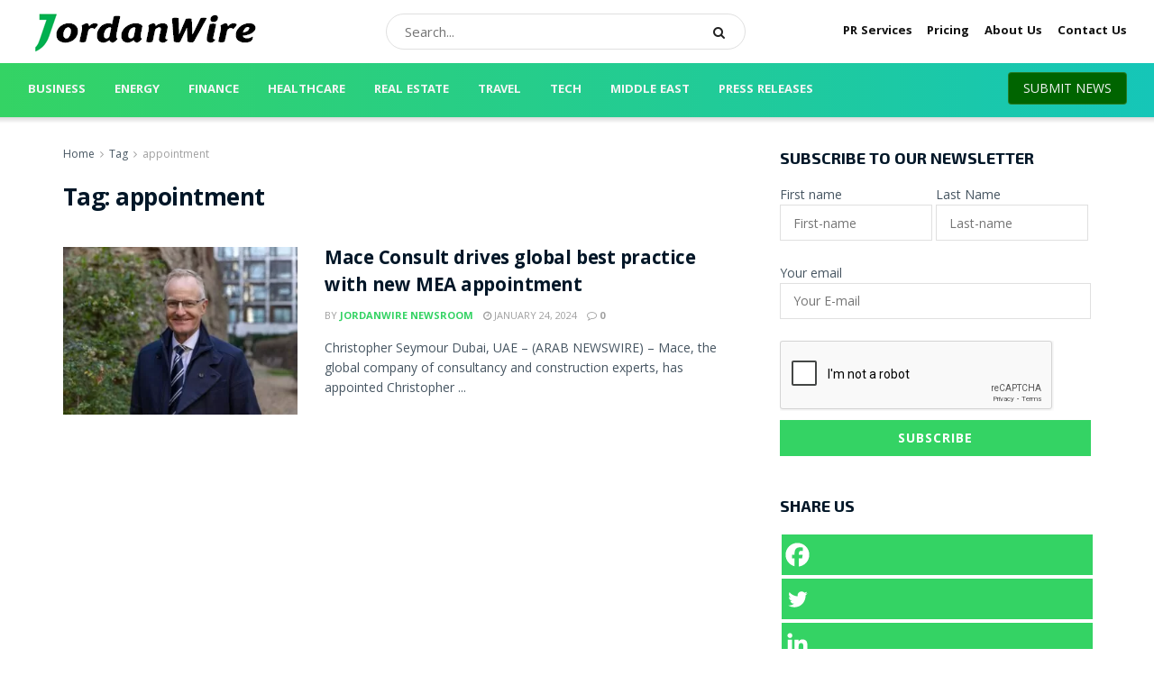

--- FILE ---
content_type: text/html; charset=utf-8
request_url: https://www.google.com/recaptcha/api2/anchor?ar=1&k=6LceY6klAAAAAMX8nXxsgaq3tOqpg7aGfVdKje_E&co=aHR0cHM6Ly9qb3JkYW53aXJlLmNvbTo0NDM.&hl=en&v=9TiwnJFHeuIw_s0wSd3fiKfN&size=normal&anchor-ms=20000&execute-ms=30000&cb=zh86qo95qv7r
body_size: 48925
content:
<!DOCTYPE HTML><html dir="ltr" lang="en"><head><meta http-equiv="Content-Type" content="text/html; charset=UTF-8">
<meta http-equiv="X-UA-Compatible" content="IE=edge">
<title>reCAPTCHA</title>
<style type="text/css">
/* cyrillic-ext */
@font-face {
  font-family: 'Roboto';
  font-style: normal;
  font-weight: 400;
  font-stretch: 100%;
  src: url(//fonts.gstatic.com/s/roboto/v48/KFO7CnqEu92Fr1ME7kSn66aGLdTylUAMa3GUBHMdazTgWw.woff2) format('woff2');
  unicode-range: U+0460-052F, U+1C80-1C8A, U+20B4, U+2DE0-2DFF, U+A640-A69F, U+FE2E-FE2F;
}
/* cyrillic */
@font-face {
  font-family: 'Roboto';
  font-style: normal;
  font-weight: 400;
  font-stretch: 100%;
  src: url(//fonts.gstatic.com/s/roboto/v48/KFO7CnqEu92Fr1ME7kSn66aGLdTylUAMa3iUBHMdazTgWw.woff2) format('woff2');
  unicode-range: U+0301, U+0400-045F, U+0490-0491, U+04B0-04B1, U+2116;
}
/* greek-ext */
@font-face {
  font-family: 'Roboto';
  font-style: normal;
  font-weight: 400;
  font-stretch: 100%;
  src: url(//fonts.gstatic.com/s/roboto/v48/KFO7CnqEu92Fr1ME7kSn66aGLdTylUAMa3CUBHMdazTgWw.woff2) format('woff2');
  unicode-range: U+1F00-1FFF;
}
/* greek */
@font-face {
  font-family: 'Roboto';
  font-style: normal;
  font-weight: 400;
  font-stretch: 100%;
  src: url(//fonts.gstatic.com/s/roboto/v48/KFO7CnqEu92Fr1ME7kSn66aGLdTylUAMa3-UBHMdazTgWw.woff2) format('woff2');
  unicode-range: U+0370-0377, U+037A-037F, U+0384-038A, U+038C, U+038E-03A1, U+03A3-03FF;
}
/* math */
@font-face {
  font-family: 'Roboto';
  font-style: normal;
  font-weight: 400;
  font-stretch: 100%;
  src: url(//fonts.gstatic.com/s/roboto/v48/KFO7CnqEu92Fr1ME7kSn66aGLdTylUAMawCUBHMdazTgWw.woff2) format('woff2');
  unicode-range: U+0302-0303, U+0305, U+0307-0308, U+0310, U+0312, U+0315, U+031A, U+0326-0327, U+032C, U+032F-0330, U+0332-0333, U+0338, U+033A, U+0346, U+034D, U+0391-03A1, U+03A3-03A9, U+03B1-03C9, U+03D1, U+03D5-03D6, U+03F0-03F1, U+03F4-03F5, U+2016-2017, U+2034-2038, U+203C, U+2040, U+2043, U+2047, U+2050, U+2057, U+205F, U+2070-2071, U+2074-208E, U+2090-209C, U+20D0-20DC, U+20E1, U+20E5-20EF, U+2100-2112, U+2114-2115, U+2117-2121, U+2123-214F, U+2190, U+2192, U+2194-21AE, U+21B0-21E5, U+21F1-21F2, U+21F4-2211, U+2213-2214, U+2216-22FF, U+2308-230B, U+2310, U+2319, U+231C-2321, U+2336-237A, U+237C, U+2395, U+239B-23B7, U+23D0, U+23DC-23E1, U+2474-2475, U+25AF, U+25B3, U+25B7, U+25BD, U+25C1, U+25CA, U+25CC, U+25FB, U+266D-266F, U+27C0-27FF, U+2900-2AFF, U+2B0E-2B11, U+2B30-2B4C, U+2BFE, U+3030, U+FF5B, U+FF5D, U+1D400-1D7FF, U+1EE00-1EEFF;
}
/* symbols */
@font-face {
  font-family: 'Roboto';
  font-style: normal;
  font-weight: 400;
  font-stretch: 100%;
  src: url(//fonts.gstatic.com/s/roboto/v48/KFO7CnqEu92Fr1ME7kSn66aGLdTylUAMaxKUBHMdazTgWw.woff2) format('woff2');
  unicode-range: U+0001-000C, U+000E-001F, U+007F-009F, U+20DD-20E0, U+20E2-20E4, U+2150-218F, U+2190, U+2192, U+2194-2199, U+21AF, U+21E6-21F0, U+21F3, U+2218-2219, U+2299, U+22C4-22C6, U+2300-243F, U+2440-244A, U+2460-24FF, U+25A0-27BF, U+2800-28FF, U+2921-2922, U+2981, U+29BF, U+29EB, U+2B00-2BFF, U+4DC0-4DFF, U+FFF9-FFFB, U+10140-1018E, U+10190-1019C, U+101A0, U+101D0-101FD, U+102E0-102FB, U+10E60-10E7E, U+1D2C0-1D2D3, U+1D2E0-1D37F, U+1F000-1F0FF, U+1F100-1F1AD, U+1F1E6-1F1FF, U+1F30D-1F30F, U+1F315, U+1F31C, U+1F31E, U+1F320-1F32C, U+1F336, U+1F378, U+1F37D, U+1F382, U+1F393-1F39F, U+1F3A7-1F3A8, U+1F3AC-1F3AF, U+1F3C2, U+1F3C4-1F3C6, U+1F3CA-1F3CE, U+1F3D4-1F3E0, U+1F3ED, U+1F3F1-1F3F3, U+1F3F5-1F3F7, U+1F408, U+1F415, U+1F41F, U+1F426, U+1F43F, U+1F441-1F442, U+1F444, U+1F446-1F449, U+1F44C-1F44E, U+1F453, U+1F46A, U+1F47D, U+1F4A3, U+1F4B0, U+1F4B3, U+1F4B9, U+1F4BB, U+1F4BF, U+1F4C8-1F4CB, U+1F4D6, U+1F4DA, U+1F4DF, U+1F4E3-1F4E6, U+1F4EA-1F4ED, U+1F4F7, U+1F4F9-1F4FB, U+1F4FD-1F4FE, U+1F503, U+1F507-1F50B, U+1F50D, U+1F512-1F513, U+1F53E-1F54A, U+1F54F-1F5FA, U+1F610, U+1F650-1F67F, U+1F687, U+1F68D, U+1F691, U+1F694, U+1F698, U+1F6AD, U+1F6B2, U+1F6B9-1F6BA, U+1F6BC, U+1F6C6-1F6CF, U+1F6D3-1F6D7, U+1F6E0-1F6EA, U+1F6F0-1F6F3, U+1F6F7-1F6FC, U+1F700-1F7FF, U+1F800-1F80B, U+1F810-1F847, U+1F850-1F859, U+1F860-1F887, U+1F890-1F8AD, U+1F8B0-1F8BB, U+1F8C0-1F8C1, U+1F900-1F90B, U+1F93B, U+1F946, U+1F984, U+1F996, U+1F9E9, U+1FA00-1FA6F, U+1FA70-1FA7C, U+1FA80-1FA89, U+1FA8F-1FAC6, U+1FACE-1FADC, U+1FADF-1FAE9, U+1FAF0-1FAF8, U+1FB00-1FBFF;
}
/* vietnamese */
@font-face {
  font-family: 'Roboto';
  font-style: normal;
  font-weight: 400;
  font-stretch: 100%;
  src: url(//fonts.gstatic.com/s/roboto/v48/KFO7CnqEu92Fr1ME7kSn66aGLdTylUAMa3OUBHMdazTgWw.woff2) format('woff2');
  unicode-range: U+0102-0103, U+0110-0111, U+0128-0129, U+0168-0169, U+01A0-01A1, U+01AF-01B0, U+0300-0301, U+0303-0304, U+0308-0309, U+0323, U+0329, U+1EA0-1EF9, U+20AB;
}
/* latin-ext */
@font-face {
  font-family: 'Roboto';
  font-style: normal;
  font-weight: 400;
  font-stretch: 100%;
  src: url(//fonts.gstatic.com/s/roboto/v48/KFO7CnqEu92Fr1ME7kSn66aGLdTylUAMa3KUBHMdazTgWw.woff2) format('woff2');
  unicode-range: U+0100-02BA, U+02BD-02C5, U+02C7-02CC, U+02CE-02D7, U+02DD-02FF, U+0304, U+0308, U+0329, U+1D00-1DBF, U+1E00-1E9F, U+1EF2-1EFF, U+2020, U+20A0-20AB, U+20AD-20C0, U+2113, U+2C60-2C7F, U+A720-A7FF;
}
/* latin */
@font-face {
  font-family: 'Roboto';
  font-style: normal;
  font-weight: 400;
  font-stretch: 100%;
  src: url(//fonts.gstatic.com/s/roboto/v48/KFO7CnqEu92Fr1ME7kSn66aGLdTylUAMa3yUBHMdazQ.woff2) format('woff2');
  unicode-range: U+0000-00FF, U+0131, U+0152-0153, U+02BB-02BC, U+02C6, U+02DA, U+02DC, U+0304, U+0308, U+0329, U+2000-206F, U+20AC, U+2122, U+2191, U+2193, U+2212, U+2215, U+FEFF, U+FFFD;
}
/* cyrillic-ext */
@font-face {
  font-family: 'Roboto';
  font-style: normal;
  font-weight: 500;
  font-stretch: 100%;
  src: url(//fonts.gstatic.com/s/roboto/v48/KFO7CnqEu92Fr1ME7kSn66aGLdTylUAMa3GUBHMdazTgWw.woff2) format('woff2');
  unicode-range: U+0460-052F, U+1C80-1C8A, U+20B4, U+2DE0-2DFF, U+A640-A69F, U+FE2E-FE2F;
}
/* cyrillic */
@font-face {
  font-family: 'Roboto';
  font-style: normal;
  font-weight: 500;
  font-stretch: 100%;
  src: url(//fonts.gstatic.com/s/roboto/v48/KFO7CnqEu92Fr1ME7kSn66aGLdTylUAMa3iUBHMdazTgWw.woff2) format('woff2');
  unicode-range: U+0301, U+0400-045F, U+0490-0491, U+04B0-04B1, U+2116;
}
/* greek-ext */
@font-face {
  font-family: 'Roboto';
  font-style: normal;
  font-weight: 500;
  font-stretch: 100%;
  src: url(//fonts.gstatic.com/s/roboto/v48/KFO7CnqEu92Fr1ME7kSn66aGLdTylUAMa3CUBHMdazTgWw.woff2) format('woff2');
  unicode-range: U+1F00-1FFF;
}
/* greek */
@font-face {
  font-family: 'Roboto';
  font-style: normal;
  font-weight: 500;
  font-stretch: 100%;
  src: url(//fonts.gstatic.com/s/roboto/v48/KFO7CnqEu92Fr1ME7kSn66aGLdTylUAMa3-UBHMdazTgWw.woff2) format('woff2');
  unicode-range: U+0370-0377, U+037A-037F, U+0384-038A, U+038C, U+038E-03A1, U+03A3-03FF;
}
/* math */
@font-face {
  font-family: 'Roboto';
  font-style: normal;
  font-weight: 500;
  font-stretch: 100%;
  src: url(//fonts.gstatic.com/s/roboto/v48/KFO7CnqEu92Fr1ME7kSn66aGLdTylUAMawCUBHMdazTgWw.woff2) format('woff2');
  unicode-range: U+0302-0303, U+0305, U+0307-0308, U+0310, U+0312, U+0315, U+031A, U+0326-0327, U+032C, U+032F-0330, U+0332-0333, U+0338, U+033A, U+0346, U+034D, U+0391-03A1, U+03A3-03A9, U+03B1-03C9, U+03D1, U+03D5-03D6, U+03F0-03F1, U+03F4-03F5, U+2016-2017, U+2034-2038, U+203C, U+2040, U+2043, U+2047, U+2050, U+2057, U+205F, U+2070-2071, U+2074-208E, U+2090-209C, U+20D0-20DC, U+20E1, U+20E5-20EF, U+2100-2112, U+2114-2115, U+2117-2121, U+2123-214F, U+2190, U+2192, U+2194-21AE, U+21B0-21E5, U+21F1-21F2, U+21F4-2211, U+2213-2214, U+2216-22FF, U+2308-230B, U+2310, U+2319, U+231C-2321, U+2336-237A, U+237C, U+2395, U+239B-23B7, U+23D0, U+23DC-23E1, U+2474-2475, U+25AF, U+25B3, U+25B7, U+25BD, U+25C1, U+25CA, U+25CC, U+25FB, U+266D-266F, U+27C0-27FF, U+2900-2AFF, U+2B0E-2B11, U+2B30-2B4C, U+2BFE, U+3030, U+FF5B, U+FF5D, U+1D400-1D7FF, U+1EE00-1EEFF;
}
/* symbols */
@font-face {
  font-family: 'Roboto';
  font-style: normal;
  font-weight: 500;
  font-stretch: 100%;
  src: url(//fonts.gstatic.com/s/roboto/v48/KFO7CnqEu92Fr1ME7kSn66aGLdTylUAMaxKUBHMdazTgWw.woff2) format('woff2');
  unicode-range: U+0001-000C, U+000E-001F, U+007F-009F, U+20DD-20E0, U+20E2-20E4, U+2150-218F, U+2190, U+2192, U+2194-2199, U+21AF, U+21E6-21F0, U+21F3, U+2218-2219, U+2299, U+22C4-22C6, U+2300-243F, U+2440-244A, U+2460-24FF, U+25A0-27BF, U+2800-28FF, U+2921-2922, U+2981, U+29BF, U+29EB, U+2B00-2BFF, U+4DC0-4DFF, U+FFF9-FFFB, U+10140-1018E, U+10190-1019C, U+101A0, U+101D0-101FD, U+102E0-102FB, U+10E60-10E7E, U+1D2C0-1D2D3, U+1D2E0-1D37F, U+1F000-1F0FF, U+1F100-1F1AD, U+1F1E6-1F1FF, U+1F30D-1F30F, U+1F315, U+1F31C, U+1F31E, U+1F320-1F32C, U+1F336, U+1F378, U+1F37D, U+1F382, U+1F393-1F39F, U+1F3A7-1F3A8, U+1F3AC-1F3AF, U+1F3C2, U+1F3C4-1F3C6, U+1F3CA-1F3CE, U+1F3D4-1F3E0, U+1F3ED, U+1F3F1-1F3F3, U+1F3F5-1F3F7, U+1F408, U+1F415, U+1F41F, U+1F426, U+1F43F, U+1F441-1F442, U+1F444, U+1F446-1F449, U+1F44C-1F44E, U+1F453, U+1F46A, U+1F47D, U+1F4A3, U+1F4B0, U+1F4B3, U+1F4B9, U+1F4BB, U+1F4BF, U+1F4C8-1F4CB, U+1F4D6, U+1F4DA, U+1F4DF, U+1F4E3-1F4E6, U+1F4EA-1F4ED, U+1F4F7, U+1F4F9-1F4FB, U+1F4FD-1F4FE, U+1F503, U+1F507-1F50B, U+1F50D, U+1F512-1F513, U+1F53E-1F54A, U+1F54F-1F5FA, U+1F610, U+1F650-1F67F, U+1F687, U+1F68D, U+1F691, U+1F694, U+1F698, U+1F6AD, U+1F6B2, U+1F6B9-1F6BA, U+1F6BC, U+1F6C6-1F6CF, U+1F6D3-1F6D7, U+1F6E0-1F6EA, U+1F6F0-1F6F3, U+1F6F7-1F6FC, U+1F700-1F7FF, U+1F800-1F80B, U+1F810-1F847, U+1F850-1F859, U+1F860-1F887, U+1F890-1F8AD, U+1F8B0-1F8BB, U+1F8C0-1F8C1, U+1F900-1F90B, U+1F93B, U+1F946, U+1F984, U+1F996, U+1F9E9, U+1FA00-1FA6F, U+1FA70-1FA7C, U+1FA80-1FA89, U+1FA8F-1FAC6, U+1FACE-1FADC, U+1FADF-1FAE9, U+1FAF0-1FAF8, U+1FB00-1FBFF;
}
/* vietnamese */
@font-face {
  font-family: 'Roboto';
  font-style: normal;
  font-weight: 500;
  font-stretch: 100%;
  src: url(//fonts.gstatic.com/s/roboto/v48/KFO7CnqEu92Fr1ME7kSn66aGLdTylUAMa3OUBHMdazTgWw.woff2) format('woff2');
  unicode-range: U+0102-0103, U+0110-0111, U+0128-0129, U+0168-0169, U+01A0-01A1, U+01AF-01B0, U+0300-0301, U+0303-0304, U+0308-0309, U+0323, U+0329, U+1EA0-1EF9, U+20AB;
}
/* latin-ext */
@font-face {
  font-family: 'Roboto';
  font-style: normal;
  font-weight: 500;
  font-stretch: 100%;
  src: url(//fonts.gstatic.com/s/roboto/v48/KFO7CnqEu92Fr1ME7kSn66aGLdTylUAMa3KUBHMdazTgWw.woff2) format('woff2');
  unicode-range: U+0100-02BA, U+02BD-02C5, U+02C7-02CC, U+02CE-02D7, U+02DD-02FF, U+0304, U+0308, U+0329, U+1D00-1DBF, U+1E00-1E9F, U+1EF2-1EFF, U+2020, U+20A0-20AB, U+20AD-20C0, U+2113, U+2C60-2C7F, U+A720-A7FF;
}
/* latin */
@font-face {
  font-family: 'Roboto';
  font-style: normal;
  font-weight: 500;
  font-stretch: 100%;
  src: url(//fonts.gstatic.com/s/roboto/v48/KFO7CnqEu92Fr1ME7kSn66aGLdTylUAMa3yUBHMdazQ.woff2) format('woff2');
  unicode-range: U+0000-00FF, U+0131, U+0152-0153, U+02BB-02BC, U+02C6, U+02DA, U+02DC, U+0304, U+0308, U+0329, U+2000-206F, U+20AC, U+2122, U+2191, U+2193, U+2212, U+2215, U+FEFF, U+FFFD;
}
/* cyrillic-ext */
@font-face {
  font-family: 'Roboto';
  font-style: normal;
  font-weight: 900;
  font-stretch: 100%;
  src: url(//fonts.gstatic.com/s/roboto/v48/KFO7CnqEu92Fr1ME7kSn66aGLdTylUAMa3GUBHMdazTgWw.woff2) format('woff2');
  unicode-range: U+0460-052F, U+1C80-1C8A, U+20B4, U+2DE0-2DFF, U+A640-A69F, U+FE2E-FE2F;
}
/* cyrillic */
@font-face {
  font-family: 'Roboto';
  font-style: normal;
  font-weight: 900;
  font-stretch: 100%;
  src: url(//fonts.gstatic.com/s/roboto/v48/KFO7CnqEu92Fr1ME7kSn66aGLdTylUAMa3iUBHMdazTgWw.woff2) format('woff2');
  unicode-range: U+0301, U+0400-045F, U+0490-0491, U+04B0-04B1, U+2116;
}
/* greek-ext */
@font-face {
  font-family: 'Roboto';
  font-style: normal;
  font-weight: 900;
  font-stretch: 100%;
  src: url(//fonts.gstatic.com/s/roboto/v48/KFO7CnqEu92Fr1ME7kSn66aGLdTylUAMa3CUBHMdazTgWw.woff2) format('woff2');
  unicode-range: U+1F00-1FFF;
}
/* greek */
@font-face {
  font-family: 'Roboto';
  font-style: normal;
  font-weight: 900;
  font-stretch: 100%;
  src: url(//fonts.gstatic.com/s/roboto/v48/KFO7CnqEu92Fr1ME7kSn66aGLdTylUAMa3-UBHMdazTgWw.woff2) format('woff2');
  unicode-range: U+0370-0377, U+037A-037F, U+0384-038A, U+038C, U+038E-03A1, U+03A3-03FF;
}
/* math */
@font-face {
  font-family: 'Roboto';
  font-style: normal;
  font-weight: 900;
  font-stretch: 100%;
  src: url(//fonts.gstatic.com/s/roboto/v48/KFO7CnqEu92Fr1ME7kSn66aGLdTylUAMawCUBHMdazTgWw.woff2) format('woff2');
  unicode-range: U+0302-0303, U+0305, U+0307-0308, U+0310, U+0312, U+0315, U+031A, U+0326-0327, U+032C, U+032F-0330, U+0332-0333, U+0338, U+033A, U+0346, U+034D, U+0391-03A1, U+03A3-03A9, U+03B1-03C9, U+03D1, U+03D5-03D6, U+03F0-03F1, U+03F4-03F5, U+2016-2017, U+2034-2038, U+203C, U+2040, U+2043, U+2047, U+2050, U+2057, U+205F, U+2070-2071, U+2074-208E, U+2090-209C, U+20D0-20DC, U+20E1, U+20E5-20EF, U+2100-2112, U+2114-2115, U+2117-2121, U+2123-214F, U+2190, U+2192, U+2194-21AE, U+21B0-21E5, U+21F1-21F2, U+21F4-2211, U+2213-2214, U+2216-22FF, U+2308-230B, U+2310, U+2319, U+231C-2321, U+2336-237A, U+237C, U+2395, U+239B-23B7, U+23D0, U+23DC-23E1, U+2474-2475, U+25AF, U+25B3, U+25B7, U+25BD, U+25C1, U+25CA, U+25CC, U+25FB, U+266D-266F, U+27C0-27FF, U+2900-2AFF, U+2B0E-2B11, U+2B30-2B4C, U+2BFE, U+3030, U+FF5B, U+FF5D, U+1D400-1D7FF, U+1EE00-1EEFF;
}
/* symbols */
@font-face {
  font-family: 'Roboto';
  font-style: normal;
  font-weight: 900;
  font-stretch: 100%;
  src: url(//fonts.gstatic.com/s/roboto/v48/KFO7CnqEu92Fr1ME7kSn66aGLdTylUAMaxKUBHMdazTgWw.woff2) format('woff2');
  unicode-range: U+0001-000C, U+000E-001F, U+007F-009F, U+20DD-20E0, U+20E2-20E4, U+2150-218F, U+2190, U+2192, U+2194-2199, U+21AF, U+21E6-21F0, U+21F3, U+2218-2219, U+2299, U+22C4-22C6, U+2300-243F, U+2440-244A, U+2460-24FF, U+25A0-27BF, U+2800-28FF, U+2921-2922, U+2981, U+29BF, U+29EB, U+2B00-2BFF, U+4DC0-4DFF, U+FFF9-FFFB, U+10140-1018E, U+10190-1019C, U+101A0, U+101D0-101FD, U+102E0-102FB, U+10E60-10E7E, U+1D2C0-1D2D3, U+1D2E0-1D37F, U+1F000-1F0FF, U+1F100-1F1AD, U+1F1E6-1F1FF, U+1F30D-1F30F, U+1F315, U+1F31C, U+1F31E, U+1F320-1F32C, U+1F336, U+1F378, U+1F37D, U+1F382, U+1F393-1F39F, U+1F3A7-1F3A8, U+1F3AC-1F3AF, U+1F3C2, U+1F3C4-1F3C6, U+1F3CA-1F3CE, U+1F3D4-1F3E0, U+1F3ED, U+1F3F1-1F3F3, U+1F3F5-1F3F7, U+1F408, U+1F415, U+1F41F, U+1F426, U+1F43F, U+1F441-1F442, U+1F444, U+1F446-1F449, U+1F44C-1F44E, U+1F453, U+1F46A, U+1F47D, U+1F4A3, U+1F4B0, U+1F4B3, U+1F4B9, U+1F4BB, U+1F4BF, U+1F4C8-1F4CB, U+1F4D6, U+1F4DA, U+1F4DF, U+1F4E3-1F4E6, U+1F4EA-1F4ED, U+1F4F7, U+1F4F9-1F4FB, U+1F4FD-1F4FE, U+1F503, U+1F507-1F50B, U+1F50D, U+1F512-1F513, U+1F53E-1F54A, U+1F54F-1F5FA, U+1F610, U+1F650-1F67F, U+1F687, U+1F68D, U+1F691, U+1F694, U+1F698, U+1F6AD, U+1F6B2, U+1F6B9-1F6BA, U+1F6BC, U+1F6C6-1F6CF, U+1F6D3-1F6D7, U+1F6E0-1F6EA, U+1F6F0-1F6F3, U+1F6F7-1F6FC, U+1F700-1F7FF, U+1F800-1F80B, U+1F810-1F847, U+1F850-1F859, U+1F860-1F887, U+1F890-1F8AD, U+1F8B0-1F8BB, U+1F8C0-1F8C1, U+1F900-1F90B, U+1F93B, U+1F946, U+1F984, U+1F996, U+1F9E9, U+1FA00-1FA6F, U+1FA70-1FA7C, U+1FA80-1FA89, U+1FA8F-1FAC6, U+1FACE-1FADC, U+1FADF-1FAE9, U+1FAF0-1FAF8, U+1FB00-1FBFF;
}
/* vietnamese */
@font-face {
  font-family: 'Roboto';
  font-style: normal;
  font-weight: 900;
  font-stretch: 100%;
  src: url(//fonts.gstatic.com/s/roboto/v48/KFO7CnqEu92Fr1ME7kSn66aGLdTylUAMa3OUBHMdazTgWw.woff2) format('woff2');
  unicode-range: U+0102-0103, U+0110-0111, U+0128-0129, U+0168-0169, U+01A0-01A1, U+01AF-01B0, U+0300-0301, U+0303-0304, U+0308-0309, U+0323, U+0329, U+1EA0-1EF9, U+20AB;
}
/* latin-ext */
@font-face {
  font-family: 'Roboto';
  font-style: normal;
  font-weight: 900;
  font-stretch: 100%;
  src: url(//fonts.gstatic.com/s/roboto/v48/KFO7CnqEu92Fr1ME7kSn66aGLdTylUAMa3KUBHMdazTgWw.woff2) format('woff2');
  unicode-range: U+0100-02BA, U+02BD-02C5, U+02C7-02CC, U+02CE-02D7, U+02DD-02FF, U+0304, U+0308, U+0329, U+1D00-1DBF, U+1E00-1E9F, U+1EF2-1EFF, U+2020, U+20A0-20AB, U+20AD-20C0, U+2113, U+2C60-2C7F, U+A720-A7FF;
}
/* latin */
@font-face {
  font-family: 'Roboto';
  font-style: normal;
  font-weight: 900;
  font-stretch: 100%;
  src: url(//fonts.gstatic.com/s/roboto/v48/KFO7CnqEu92Fr1ME7kSn66aGLdTylUAMa3yUBHMdazQ.woff2) format('woff2');
  unicode-range: U+0000-00FF, U+0131, U+0152-0153, U+02BB-02BC, U+02C6, U+02DA, U+02DC, U+0304, U+0308, U+0329, U+2000-206F, U+20AC, U+2122, U+2191, U+2193, U+2212, U+2215, U+FEFF, U+FFFD;
}

</style>
<link rel="stylesheet" type="text/css" href="https://www.gstatic.com/recaptcha/releases/9TiwnJFHeuIw_s0wSd3fiKfN/styles__ltr.css">
<script nonce="2I0EIDvfjUSe5DowPK4ynA" type="text/javascript">window['__recaptcha_api'] = 'https://www.google.com/recaptcha/api2/';</script>
<script type="text/javascript" src="https://www.gstatic.com/recaptcha/releases/9TiwnJFHeuIw_s0wSd3fiKfN/recaptcha__en.js" nonce="2I0EIDvfjUSe5DowPK4ynA">
      
    </script></head>
<body><div id="rc-anchor-alert" class="rc-anchor-alert"></div>
<input type="hidden" id="recaptcha-token" value="[base64]">
<script type="text/javascript" nonce="2I0EIDvfjUSe5DowPK4ynA">
      recaptcha.anchor.Main.init("[\x22ainput\x22,[\x22bgdata\x22,\x22\x22,\[base64]/[base64]/[base64]/[base64]/[base64]/[base64]/[base64]/[base64]/[base64]/[base64]\\u003d\x22,\[base64]\x22,\[base64]/[base64]/Di3sKw4pLHxgrUBZCwrFhw43CvwLDsxnCt0t3w4cMwpA3w5RFX8KoCkfDlkjDmsKywo5HJUlowq/[base64]/CusKXw5odPMOYTlhCfibDjcOLwrtTCWPCsMKGwppAaCNawo8+LG7DpwHCjmMBw4rDqFfCoMKcPsKaw409w6gcRjAPQzV3w5rDig1Bw4XCqBzCnw5lWzvCo8OWcU7CqcOTWMOzwrwdwpnCkVFZwoASw41yw6HCpsO/T3/Ch8KHw5vDhDvDrsOXw4vDgMKTXsKRw7fDiRApOsO1w7xjFmo1wprDixvDqTcJM3rClBnCtkhAPsOhNwEywrEFw6tdwojCgQfDmirCr8OcaEVOd8O/fBHDsH08Jk0+wozDqMOyJy50ScKpTcK+w4Izw47DrsOGw7R/[base64]/CqgN1w5bDocOtBMOaTS0pN0TCoADCmMK/wpPDiMOfwqXDjMOnwrtSw5PCkMOVcDxhwrdhwrHChULDvsO4wpdyY8OTw4MdJ8KRw5Vww4AFHG/DocOdIsK0fMOTwpXDnsO4wp4pX1Euw4jDkDp5cFHCrcOSES1Cwq/Dh8KQwoI4QMKvLnpnM8K0OMOQwp/ClMKZCsKCwqrDqMKxMsKJNsOJSwZpw4Y/Txg7Z8OiL0BBbQ7Cj8O9wqE4ZFxDD8Kaw7DCqREtBzJhI8KVw7HCjcOywpnCisKkFMKlwpPDiMKjYE7CsMOpw5LCs8KQwqJ7UcOjwpzCpkHDrw3CqsKGw5/DpXXDuUo4LG4vw4QHAcOiPsK2w4Bww5cSw6jDm8KEw5Qbw5nDpHQtw4w5acKCBRHDrwpUw7xswqR6dCfDuBU/wpgnWMO4wr0vLMOzwoojw51TR8KsUUAqKcK4CsKte24Ow4VXXFbDrsO7IMK3w4DCgCDDklrCucOLwo7CmWpYXsOQw7vCtMOhRsOiwpZQwp/DncOWXMODbsOrw47CicObNXI8w7sDIcKHRsO7w43DpsOgDzBOEsOWYMOyw7w4wrvDocO7PcKfdMKFDU7DvsKww7Z6M8KfGxg/[base64]/CpTDDmT/CqzEuLEALXFMEw4gow7bCqzHDmcKMfGMMOwnDpMKYw5Ucw6JyQy7Cp8O1wrDDvcOWw5/ClALDmsO/w5U4wqTDrMKgw4h4Lw/[base64]/w6k5w4NRTcKNRMO3Y8K3wrtlw5jCpn92wprDkx8Jw48Uw5ZlAsOww5lFGMK8MMKrwrlpKcKEA1HCq0DCrsKGw45qXcOCw5rDnnHDu8Kba8OfO8KCwoR/NiZPwptiwqvCocOIwpRYw7ZaPG4PGyjDscKfcMOcwrjCksKTw7oKwocrBcK9IVXChMKUw4DCr8OPwo4absKSRS7CpsKnwoDDhyxwJsKYGirDs13DpcODICEQw5ZaH8OfwpPChTlbCm0vwrHCmhDDjcKvw7HCvDfCs8OsBh7DtHIaw496w4vDiEXDjsO1w5/CgMOJRR96CcO4DWs0wpLCqMO7PiwBw5o7worCpMK5XVATL8Oow6BceMKrZXo3w4rDi8KYwod1d8K+e8Obwrxqw7UPb8Kmw7Ycw63Cm8OaME/Ct8Onw6ZHwpYxwo3Cg8OjMlFFQMKPKcKZTinDjxrCisKfwog7w5JuwpTDmBcXMSrDssKhw7/[base64]/DgyTCpBvCncO2PsK6bRtiQxR9w7LDsTQUw4bCtsKswo/DqSBPGRTDoMOpJMOVwppIdTklc8OnHMO1LB9mTE7DtcOAa34vw5FOwps4QcK+w7/[base64]/[base64]/[base64]/[base64]/[base64]/[base64]/Djl92FMOFEcOcw6/[base64]/IcK/SjTCusOtQsKJw7vCo3lww4nCvRs/eMO/LMONHHsTw6rCjgMHw7QCHiA8LyQ1FsKQdXU6w6kYw47ClhAOQxHCtCDCosK9eFYuw75qwrZaHcOya2Ryw57DicK0w40yw5nDuk7Dp8KpAU44WRYcw5V5fsOow7vDiCMzw7nCuRAyejHDtMKvw6/ChMOfwoANwqPDriJLwqDChMO5D8KtwqIQwp/DnA/DgcOQfAtqHMKHwrEIRmE9w6sCJ2I2FMOGJcOnw5HCmcONIhYxEwQ2YMKywpxaw6pOMi7CnSQxw4LDq0Auw7tdw4jCpkBeV1vCgMOCw6AZNcKywrbDu3DDlsOXwr/DuMOhaMKmw63Cimwrwr9icsKKw73CgcOvIWYOw6fDg3jCv8OVEA7DtMOHwoPDkMOMwovCnwLDicK8w6vCgXAqHUoAaQ1oLsKLFUk4QRR4NiDCkT3ChGZsw4/DjS01OMOgw7xbwr3CpTXDkA7DgcKBwoh6J2M9TsKSaEPCjsO1LAPDnsOXw7tTwrAmOMO0w5NqccOvbSRVH8OLwofDkAB+w6nCrwvDv3HCk0/Dm8KnwqFQw5PCsSfCuihiw4VywoXDusOMwoIiT2TDtsKqez1wZ1lvwoBzM1fCk8OifMK9P0l2wqBaw6dyNcKfZMOFw7nDssOfw6nDmg1/[base64]/DrTlFdsKECsKnG8OIZcOwwoU9DMORGC/DocOlP8Kzw40nKkPDl8Klw6bDoSXDj0AJekYoGWwLwp7DoEHCq0zDtMOkHGnDrgbDlznChRDCqMK3wr4Rw4oqcUMdw7PCmFcQw73Dq8Oaw5/DqlI2wp7DknMgeW5Qw7xhdsKowrDCnVrDm0PDvMOow6gawpttWsO9wr7CmyIyw5JWJF8Twr5EFD1iSU9TwrlDesKlPcKPKl4NZMKNaR3Cs3fCrDbDq8Kow7rClcKRw7k8w4EhMsOFe8OaQA8Zwrt6wp1hFyHDl8OjEnh8wq/DtWHCvgbCqkLCljzCpMOfw41Ew7VSw6BBNQPCtkDDqDXDnMOlUj4HWcOfc0kcRGbDhUQjTjXCrn1SC8OGwoMPDwcUQhXDncKbG1NKwqDDtBHDo8K3w6sgJWjDkMKKJnPDv2VGV8KaEV0Ew5nDsE/[base64]/DksOTVCbCqgrDpsKuO8Oow7zCqEfCpcODGMOpNsOYFnJXw6wPZcKXAsO/P8Krw7nDhHHCv8KEwpM2ecKyG2nDlHl+woI9RsOrMw1GS8OWwq5uc1HCpWbDuVbChSnCiUZuwqhbw4LDpRHCpCwJwqNUw6bCqEXDs8K9CUbCnlfDiMOfwoPDgcKSDUvCnsK/[base64]/GVHDhA/DscKNccOxADhxd8KFRUrCoMKAY8Onw7pDY8O/RH/CtS0VS8KAwqvDt1nDn8OyKnJZWB/[base64]/KsK+dMO7w65wwrPChxJNFMKoGcKzw7XCn8KowoHDhsKzccK3w7/CrsOMw4/CisKYw6YHwqtbTSdpAMKlw5vDncO9N2ZhP2ozw6k6JhvCtMO8PcOUwoHCgcOow6HDt8OFHcOVXwXDu8KPOsOoRiDDicKZwoRhwpHDj8OWw6zCnwPCp2jDtsK/[base64]/DtC3ChcK+wqjDjDXCu8Otw79Hw60owq12wpDDrMORw4rCnC5vViFQUz88wrnDhsK/woDCtsKjw6nDs2XCuQsVSBt/EsK8P3XDqxABw7DCtcKjNcOYwoB1N8K0woPCn8K/wrEjw5/[base64]/CoBLCrhpxw5fClAPCr0dEA8KwwrrDuEbDnlwvw63DmsKaEi/Cu8OeU8OQP3cUTTvDrCB4wrwcwpTDsC/DkhQCwpHDtcKqY8KMFcKDwq7DgMKDw6BwGcKRGsKlOG7Cgw3Dm18aPCHDqsOLw5g7V1BGw6nDtltveQDCuFYcZsKXBApRw7/DlHLDp3EEwr9+wqsJQCvDisKSW1wbMGZ5wrjDhUB5wrPDlMOgVwbCjsKLw5XCjEzCl2rDlcK6w6fCucK2w55Ld8K/wr7CmxrDo1nCrXnCiix+wrIxw43DllPDqTY9D8KiY8Krwr1iwrp3NyDChhEkwq9JHcOgHAJfw7sBwoNQwpNDw5jDm8Kww6fDl8KAwrgMwoN9w4bDr8OwXRrCnMOFNMO1wptAScKefh02w5hww5/Ci8KPBydKwo0pw7DCtEFEw759Ag8DP8KVKCrCg8OLwozDgU7CpxkVdGFfP8K6CsOewofDo3cDdQDDqsOLHMO+RWVqCDVOw7HCnWoOEHcjw4fDqcOFw4JjwqXDvkkZRRoqw47DuisewpLDt8OIw7cdw68vHlvCqcOGKMODw6Q+eMKAw6x+VAXDrMO/RMOlYMONcwjCvnLCpibDoX/DvsKGAcKjC8OhAEXDgxLDjSbDrMOawr7CgMKcw7geecOFw5ZlMx3DhEfCnWnCrmvDs08SUEHDqcOqw6rDusKPwr3DgWMwZiLClFFfasKmw4DCg8KGwq7CgV7DujgPWEojNVVJXUvDohHCi8KvwrDCo8KKKsOowpHDjcOaQ2PDvHDDq23Di8KSAsO9wo/DgsKSw4/Do8KyEwJewr1nwprDmXJYwpzCu8OLw6ETw41owpPCg8KtZD3Dm3LDosOXwqt1w6RSaMOcw4PCkU/CrsORw6LDjsKnYBrDosKJw6fDlC/[base64]/wqTCqBw1wrd7bcOtU1kmLMKDwoXDgRnCliptw6rCiXfCksKlw7jDsS/CqsKXwo3DoMKvYMOWFivCg8O5LcK1MUZFQl5dcwXDj21Cw6bCn2zDo3LChcOgBcO1NWQfLCTDv8K/[base64]/VMOow6DDr1rCkCchwpvCpMKZw77DuXjDmEDDgQHCj1fConxVw70Iwr4uw4tTwoTDgCocw5UPw7TCo8OJcMKcw7wlS8KFw7/DslzCg2B/SX9SK8KaWEPCm8KhwpJ6QR/ClsKeL8ODLRNtw5ZCTnVuHTY1wrZZEWR6w7kSw5tWbMKdw5MtUcOZwqjCmn9QZ8KYwoLCmcOxQcK4Y8OXfEDCqcO/wogGw6QEwqlvdcK3woxaw47CssKHDsKMGX/ClsOowrrDvsKdScOnCcODw58PwocYfUBzwrfDtsOAw47CpS/DrsOZw5BAw5rDrjfCijdLAcO2w7bDjQFxcEjCnFJqRMK1KsO/DMKZFlLDoSpqwrfCr8OWDU/CiUYcUsOKKsK2wo8dc33DnklkwqPChih0wp/DlFY3V8KjbMOIG2HDs8OYwqzDri7Ds3MuI8OQw4fDg8O/IzPCi8OUD8Obw7IEeVjCgHN3w5DCslYww69BwpN0wpnCq8KBwpvCuyIuwq7DjjVWCMKUIwYpdsO+NExrwoc8w6s4NC3Du1nCjMKwwoZuw5/DqcO5wpp1w5R3w7x4wrrDqcOVbcOCQgNbGjHClMKSw6wkwq/DisKdwqI7UhcVXUVmwpxMVMOow50kZsOCbSlHwp7DrMOow4bDgGdQwo42wrbCvTjDiTtDCsKqw7vDkcKHw6xqMQ3DrCPDkMKAwqp/wqUjw44ywq4Uwq4AUCTCgDVqWDg5CsKIBlnCjcO0K2XCimwxNHYxwp0gwo/[base64]/bCHDtl3Dui/DvVnCjMKDE8KAwqzDq2jCmnsaw58TM8KyEXTCnsKdw5rCvcKyK8K7eSN2wrRDwoEmw7pRwrQpdMKtLysCMwFbZ8OhFEPDkMK9w6tcwpzDgg1gw583wqcPw4J1WHFhPUAvNsODfAPCjkfDjsOoYFlIwofDrMO9w4k7wrbDmU8DVFc5w7zCl8K/K8O4LMKkw4J+UWHCtRDClEcpwq9SGsOZw4/DvMKxcMKkYlzDhMOTS8OpN8KDPWXCqMOuw6rCgQzDri1FwosxasKZwqsyw4jCmcOCOR/DnMOgwr4oJxdLw4wLZhERw5xkdMOBwr7Dm8OzR380D17DjsKzw5TDgW3CssOFdsOxKWXDq8KBCk/DqihnExBDTcKlworDl8KJwpDDsiIfLMKJf17CjDAjwoVwwrDCs8KTDihaEcK9W8OZejzDnDXDpcOWJXN8Y28DwrfDll7DqF/[base64]/Ciyhgw5U2HAVGwpxIZ8OAfgBiw6PDnSTDjsK/w5lxwq/[base64]/wrMDwoA8GgHCm3pdGcKPFFPCsTHDusOLwps1SsK7fsOGwp9Ow451wrXDuWhkw74fwoNPE8O6BVMCw5zCscK0dzPDkMO8w4krwrVQwoYHcmbDkm7DiW/[base64]/Dn8KJw6dfw4bDvGTDihRtw6DDkXA8w7fCjcOmXsOOwp/DkMKePxwVwrnCvWNvG8OlwooiYsOGw64fR3diJ8OOSsKfSWvDiQJ3wodxw4bDucKXwqc8S8O4wpjCqMOIwrrDn2vDv1oxwprClcKDwpvDhcO9VcKlwqUeADFtSsOfw7/ClnsHMDDCtsKnTlxkw7PCsRh4w7dZc8K5bMKSWMKBEg4ZMcK8wrXCnF8twqJMMMK8w6Alcl7CicOFwqHCqsOcTcOuWGvCnAdbwrwgw4xjNTbCosK3JcOswocqf8O4bBDCjsOSwoXDkzggw4cqU8KLw6QaXsKWRzdRw7h/[base64]/DlcK8w5TDpcKcw5PDtsKIdFJaEj0Cd2d6AkHDlcKPwpgWw7pVOcOnScOjw7HCisOUNMOXwrDCiVAuFcOZDnXCvE0jw7/DhjvCkGU/[base64]/CocO1cTPCkAxeBcOHwrJAw4wuXcOdEWgucMOZVcKGw5pxw58fAip6KMOzw5/CqcKyOcK/IGzCl8K5eMOPwqPDqMO/[base64]/DmcOPwq0Gw53DisKYw7LCiwHClGp1wpoQwq4uwpbCtsKbwpDDl8O/[base64]/[base64]/[base64]/W8OGecOkw5R4w607wonCrcOERizDjyXCkjgmwpfCjVnCnsOccMOgwpc2c8OyJWxgw7YwYsOfFhwXRltjwpbCv8K8w43DgngLZ8KQw7VGYFPCrhYxYMKca8KlwoIdwrAZw6kfwo/Cs8OLV8OEe8Kvw5PCuE/DnichwrXCu8O1I8OkWMKkCcK6VsKXLMK8WMKHASNaBMO+AB42D2c7w7J/C8O7worCnMOEw4PDgxfDtD/CrcOrZcOCPm56wq9lNxhIXMOVw5sOQMORwojDrMK/bAY4BsKgwqfCsRF6wrvCjRnCoDMnw6xaFSUwwp3DvmVHTnHCsDFdw7LCpC7CpVcmw55LFsO5w6nDpCPDjcK8wo4mwq3CrnNOwoBTQcOYf8KOGcKOWWrDigZcFXMdEcOBBBgfw53CpWvDkMKRw53Cs8K/[base64]/[base64]/Dj8OUwqLChh/ChsOYw5XDisKHwpIJTMKZaMKAJMOEwojDv05OwrJEwrnCh1E9HsKuZ8KJVBrClXc7PsKxworDh8ONEAEaDULCtgHCimLCg3gYccO+AsOZb3TCpFTDiyTCiVnDncOoa8OwwofCkcOfwrVUEDzDocOcLcOTwqHDrcKoNMKHYy1LRArDtsOVP8OoGUoOwqh6wrXDiW4zwo/DqsKbwqkYw6YGVFgRMQcOwqpSwpbCo1lxRMKVw5rCnzAHDi/DrAl5LMKgbMO7cRbCj8O2wq0XN8KtLTd7w4Usw5fCmcO+Wj7ChWPCksKVM0olw5LCqsKhw7/Cv8Ouw6LCsVVswpPDm0bCoMKNQSUEWydXwpfCl8OHw6DCvcKww7cvbyB1eEUowqHDiBfDkgrDu8Olw53DrsOybEfDnWXCq8O8w4fDiMK9w4UlCBrCtRQSRBLCmsOdI0/DhHzCgMOZw6zCnko+di40w4HDrnvDhg1ILgljw5TDrRE/VD9WEcKAacOGBQXDksObWcOew7djQFV+wrjCi8OfPcKdKgMMB8OPw5HDjh7CuVhjwqHDosOYwp7CjsOmw6vCrcKrwo18w4LCmcK9D8K7w43Cn01mw6wDdWjCrMK4w5jDucKhCMOiTV7CpsO6fD3Dln/DqsK7w4IME8Oaw6vDlFLDncKrZBtDOMK/QcOSwqPDl8KLwrsUwrTDmSo4w4XDsMOLw5xZCMOEccKfd0jCv8OTCMKmwosaMV0JRcKPw7pkw7h7IMK2K8Khw6LDmTHDuMK0AcOQNS7CsMKxScKyGMOfw5dcwr/CsMOGRzoNQ8OhazUtw4xEw4p5VQ4Of8OaYyRgfMKvA33DinDCvsO0w4RPw53Dg8Kdw4XCt8KUQFwVwrR+WcKhLS3DuMKiwqguIwR9wo/CgTzDtHUnDMOEwpV/wotHXsKNacOSwr7CgGMZdAtQdijDt3XCpXrCscODwprCh8K2QsK2Jml2w53DnygARcOgwrPCghEPL2vDoxV2w7otE8KxN2/Dl8OYU8OiWhVSMlEAPcK3OSXCmcKrw6JlKyMawrDCoxN3wqTCscO/dhcscTRgw4VAwrjCt8O4wpTCkgjCq8KZKMO9wpTCiRDDrnDDrF1QbsO0cyfDhMK1dsOtwqN9woHCqBPCvcKkwptFw5pswq/Cj3hKd8KQQXs0wqh4w6Eywp/CqBAaZcK+w7JtwrbChMOKw6XCiHA+MXjCmsKPwpENwrLCgCtCBcOnOMOSwoZEw5oDPDnDjcKjw7XDg2VhwoLDgGAdwrbDi2suw7vDpQNZw4U5EQHCqkrDqcK0wqDCpsKiwpp5w5jDnsKDfx/DlcOSacKfwrJYwqsJw63DjxUEwpQfwonDlQQVw6/DosOZw79YYgLDsX8Dw6rDiEbDtVzCjcONJsKzW8KLwrXCg8KiwqfClcKgIsK4wp3Ds8KBwrRiw7Z5NQo8dDQ8HMORBxfDj8KMIcKtw4EjJzVawrVBMsOLEcKzTcOKw4drwoFtMMKxwpRHN8KRw60/w5JrdMK2WcO9CcOTEGFCw6PCmmXDusK2w6vDhcOGf8KuUCwwOlMqTEFNwrE5NnrDk8OYw4sDLTVdw6wwAkfCrMOKw6zCgGXDosOMV8OaBsKrwq8yY8OmVAZWRgkjSh/DpwnDjsKMRcKmw6HCtcKfDFPCvMKdHCvDsMKxdjh7IsOrZsOnw73CpjTDqsKjwrrDisOCwq3Ctn8QAT8bwqIaUDPDlcK5w6g7w44nw5MBwqrDo8K/LCYgw6N7w6jCgE7Dv8OwEMODDcO8wpHDpcKFXF4gwpYORXd+HcKJw5/CoD7DlMKXwo4rVsKuKhY4w4nDnWjDqizDt0jCpsOXwqNCdcOMwqfCssKWbcKCwrRHw7XCuW3DtsO6KcK5wpUowqh5VV5PwrjCosOwdWNjwpNkw5LCrFpCw7MkD2EBw7Ahw7nDkMOfOWFpZw/Cs8Ohwp9pQMKGw5TDuMKwOMK2YsODJMKvOyjCpcKmwprDhcOHMxAWRwDCjXpIwrXCuxDCncOPLcOTHcOoDV5MJMOlwp/[base64]/[base64]/[base64]/[base64]/DqQDCh8KIwo1hwrjCvXjCtMOCCwUPJXzCmcKxUykxwqnDoxPClsOMw5VCCHERwoU4LcKvZMOzw7IJwp8yQ8Kmw5bDoMOXGsK+wowyGCPCqn5DHsKrehHConYcwp/CjUBXw7pdH8K2alnDu3XDgcOtWVvCs3gnw4FNd8K4BsKNdkgIUVTDqG/DhsOKbWbCiB7Dh3ZTdsKIwpYnwpDCl8KUb3E5O0lMAcOOwoDCq8OswobDmwl6w68zMi/CiMOuUiPDl8ORwrYPAsORwpzCtzModcKqHnDDlibCnMKYTDhfw7d4WWDDuh8Sw5TChC7CuG1Qw7Zww6/DilkPEsOkXMKSwqoqwodIwrsywpXDjcOQwqjCn2HDgsOyQg/DksOCCsKvMk3DrjMwwpsZfsKxw6PCn8Oew5xrwppQwqYUQAPCsmfCpwJXw47DmsOvUsOhJlIdwpMuw6LCmcK1wq/CncKpw6LCmsKowo51w40fWis2wrY3aMOKw5DDjg96bjcPcMOCwovDq8OYP23CplvDjiJbFMKnw4HDucKqwrbCv2MYwojCssOCX8OzwotAI1DCp8OVbEMzw7LDsQ3Dkxd7wqI4LWRCemfDt0XCp8KsHE/DvsOTwppKQ8OqwrvDhsOEw4bDncK3w67CpDHCgV/DisK7QQTChcOtajHDhMKNwr7CmmvDqcKfPhDDqcKlYcKiw5LDkDrDhh56w4QgLHzCtsKBHcOkW8OuRMOjcsKhwp4idwPCtCLDrcKZH8KKw5rDviDCtToKw4/Ck8OqwpjCicK9FnHCnsOwwrw/XTnCk8KqNQ9xS2jDnsOPTQ8zWcKWJsK5TMKDw73CmcOAaMO1WMODwpo5ZHHCusO8wrTCiMOcw5QMw4LChB9xCsOWEjXCgMOKcSBSwpJNwohVI8Kiw6Ucw6MJwovDkWnDvsKEcsKuwqVWwrhfw4XCowEvw6TDt1rCmcOFw48pbD4twrvDpGMOwoFpP8O/[base64]/CusOhFA9Aw7M7ZcOVN8ObwqrChWYvNA/[base64]/Dp8Krw6/DtMKwwrgfwrfCtg4BwpLCv8KUKMOrw5gkT8OoDhPCi0jCocK+w47CnWdfS8Ktw4ZMPGsgWkHCrcOEQU/Ds8K2wqFyw6EJNlHDrh0/[base64]/[base64]/wqcCDTnDoXh0VMOwwrTCicK5w6zDicOZw4fCicKfNMOXRUXDrsO9wqIAVwlZDsO0Ey3Cs8KfworCj8OUcMKmwrTDlkzClMKGwrbDvVJ2w57CjsKcPMORFMO5WntSSMKpdyRiKSPCnGB/w6pGCwljM8O6w6rDrUrDv3TDuMOiJsOISsOLwrnCmMOuwpLCggdTw6pEwq92EFsIw6HDlMKmOFNtXsO4wqxidcKBwqbCvijDo8KIG8K7dcK7cMKSV8KDwoB/wrJLw4RLw6EDw68KeSDDmFjCplh+w4QIw7oXJBzCtMKqwr3CocO8SzDDpwbCkMKNwrnCqTRhwq7DhsKmF8KTWcOCwpzCu3d0wqXCjSXDlsOgwqPCvcKlOsK8EyEBwoHCnGd0wpgSw6tiam0CUHbDlsOnwogVRztzw5vDuxTDqh7Dpy4UCEVaFwYlwp5Kw6rDrMOKw5/CiMOoOcOFwoVGwoUFwrU3wpXDoMO/wpPDosKbOMK4GgUGQV1XX8OBw6Raw5s0wpECwrHClSAKZFlYQ8KDAcKncm/CncOGUktWwq/DosOkwoLCnUPDm0TDgMOBw47CvcK9w68Cwo7DjcO+w6LCrRlKFcKNw6zDkcKDw4cCSsOcw7HCu8KPwqMNDcODHAbCj38Gwr/Cn8O5CkDDuQFQw7pXVBtCM0jDk8OUXgdVw5Nkwrc5dCJ1SE04w6TDr8KbwrNfwrA4ME0kccK+DDtyP8KHwoDCjMKBbMOxZsO4w7rCo8KoYsOrAcK9w7U5wp8SwqPCrsKEw4o/wrRkw77Dl8KzC8KdA8KxbyvDlsK5w74qBn3CkMOKAlnCsDrDjU7CgG1LW2jCpyzDoTRJAmZOTcKGRMOJw5BqG27CvC1uIsKQUwBjwosaw5jDtMKBCsKQwoHCtsKNw5d9w6Vjf8KmdFLDv8OCEsO/w4bCkE3CkMKlwrw/J8OyFDrClMKxIWheJcOtw7vCnCfDgsOAEWEjwoTDhzLCtMOPwpHDosO2fhDDjsKtwqbDvkPCu0MKw6fDssKowpc7w5AUwqrCgMKIwpDDiHPDpsK4wpbDl1dbwrhgw7wow6TDv8KPW8K8w4okOcKMccKfeirCqMKiwoIcw7/Cuh3ChwU9WwvCixsPwoXDuBA/cjrCnzfDpsO0RsKJw44LYwfCh8KIN288w6DCisOcw6HCkMK0VsO/wpl5FkvCgcOSdCARw7rCmVjCvcK9w6rCvXnDim/ClsKCRFRqZMK8w4Q7IkrDjsK1wrYgOn/[base64]/[base64]/wpESw61sCMKJVX/CiUwgbsKiw73DihdxFWsxw4LCkjtpwo0uwqbCn03DlERAIsKASXvCkcKowrNtWSLDuQnCtDBEw6LCo8KVdcO5w616w6bCncKVF2kONMOyw6/[base64]/RlMPbjrCpybCtsKwAirDpjvDjQTDlMOJw7BQwqh2w6HCjMKYwrPCrMKBIUPDmMKVw7dyIhkfwq43I8OGGMKMAMKswoxSw7XDs8Kdw75ff8K/[base64]/CmCNhDcOhTmRpR8OieUkafhXCrcOywoceNXvDiGnDhH3CoMOLUMOKw6ZRUMOGw7DDtEPCiwfCtivDgMOPF0Fnw4B+wq7CnEvDpigEw4BqFyokXsONBcOCw63Ck8K8VUrDi8KzVcOnwr8IY8KFw5Qgw7zDtTsCQsKBVlVEVMO2wrw4w5XCujvCgmIcKWfCjcK2wpMYw5/Ci1rCjcKiwotRw6BNOS3CsQIwwonCr8KlTsKtw6Vcw61RYsOJenAow6jCngHDvsO6wpoqSFkSeEHCmnbCmHQzwqDDghzCqcOFQEHCpMKPUXjDksK2DllQwrnDuMOUwo/[base64]/DugUMcx8BeHpKw4fCmsKCO8KJwp3CrcKBcyAnFmx0TX/[base64]/DpmBHJcKAw4bDkcKqwoVHw57DmlYFMsOSWcK/wqkXw6rDtMKNw73CpMKGw6XCq8KoSWrCiRlASsKxIHorQsOBPMK/wobDhcK3bQfCsH/DngLDhBxqwo9vw7sDIcOuwpTDlmBNGFdmwocGMD1dwrbCo0Qtw5IPw5l7wpZKBsO4TFkdwrDDt2rCrcOXwpjCq8O+w4lhJyTCtGkCw67Ct8OXwp41wogiwq/DvnnDpWrCn8OmfcKNwrAfQgtwPcOJdsKcSAJ3Ylt2JcOJMsOHccOJw712UgFswqnCp8O5TcO4BMOgwpzCksKYw5vCtk3DqF45WMOCQcKvGsO3JcOZJ8KhwoIawrRuw4jDucOyRmt/[base64]/wqtLFcKWwpAyw6tASMKBCsOILykIMS0iw4w/[base64]/[base64]/CvMOLw5nDg8KVw5FHIEU4w6FdLMK5w4I+w4soLcOFNizDg8OiwozDnMO0w5DDmhh8w5s6EsOkw7bDuiXDgMOfKMOZw4xpw5Inw4l9wo1ERl7CjXkGw4QOZMOfw5g6HsOuf8OZFhVGw5LDnFTCgl/Co2/Dlm7Co2zDgRoAYSTCnnnDhWNiF8OXwqoIw5V3wrcZwqlgw4RvQMOZLSHClnQiD8OEw5l1WCxmw7V5IcKLw5BNw67CjMOhwqlkE8ONwocuP8Kawr3DgMKgw6bDrBZOwoHCjhQxGsKbBMKLQcKow6USwqgtw6V5TEXCi8OvA1XCr8KnNF96w7vDlHYmQy/[base64]/UBZrGQZjw6fDgAlFwoJwwqtIw6bDhStVwrnCpChywrRXwoViB3zCkMKnw7E0wqZyMz5ow5ZLw43DnsKVaAxoCEzDgU3CucKQwrvDjngXw4caw7vDmjbDgsOOwojCmn9Zw5Bww5gkKMKhwqXDqSPDvmQybX1/[base64]/DjkPChzRIworDoMO1w7PDg2PDgsKReF7Dn8Ocw7rDqcOvVA3Dl3rDhnBGwpXDhcKZfcKQTcK2wpxEwpzDvcKwwpJMw47DsMKZw7bCsGTDj3ZUTsOqwrUQJS/Ct8KQw5DCj8Opwq/ChnfClsOcw5rCmQ7DpcKzw6fCpsK9w61VHAZJGMOgwrwdwrJMLsOzDWs4X8O1HmnDh8OvFsKPw5HChHvCqANwWWZ5w7vDsSEcaw7CksK8dA/Di8OHw7FaEGzCqBvDjMO2w7A+w53Dt8OyT1fDncO4w5MJb8OIwpjDisK3cCsmTnjDvFIJw5Z2DMKjYsOEw7sswqItw5jCqMOHIcOqw7Z2wqrDi8Ofwr4Gw6DCkCnDksOACHlQwqfCsFEQCsK7a8Otwo3CsMOtw53DnXXCmsK5UGMaw6bDk0rCnE/Dn1rDk8KjwrQFwovCp8Opwo8TRmxKQMOfE1MtwoDCuFJuRSAlXcK0WcO0wrTDjSwyw4DDrjlMw5/DtcOUwqhKwrPCm0rCh1HCuMKzEMKJKsOWw5QAwrxxw7XCrcO6a3t0dyDDlMKnw59aw6DCkQI1w6dCHMKDwrLDqcKnHsK3wobDqcKvw6s0w7NoHQ48w5IdKyLDkHLDlsO9DgzCq0nDqRUeJcOwwrbDoW4Mw5LCpMK9Ig5Aw4fDs8OmU8KSL2vDv13CnAwiwoRMfB/CqsOHw6wVRX7DqjTDvsODKWzDhcK9TDZLAcKTGgJgwq3DhsOhHDkIw6BZdggswrguHwTDsMKdwp83ZsO2woPCocKHFlfDkMK/wrHDhk7Cr8O/w4FqwowgMyzCgsOpDcOtdQ/CgsKLOXPCjcOAwrpydRUpw6AAMhRxLcO8w7x3w5/CqsOQw5tRWTPDhU0vwpcGw5AiwpIfw5oywpTCkcOMw79Rf8KEI33Dm8Knwp0zwo/[base64]/[base64]/DvcOiwqdfw7TCkcKdw6Y8wpfDqMOcw7VUw5TCh1oQwqjCp8K5w6p+w7w9w7Uac8OidQrDtVHDrcKrw5kDwqbDgcOMexrCkMKtwqzCkGZcEMKFw79/wpzDucK6UcKXIzrCvQLCiQLClU84HcObcxrDhcKcwpNRwowodcKcwrfCoxLDscOvdXTCkHwbMsOhLsKuJD3DnC/CiE/Cm1Eqc8OKwrXDgy1eIl9dTkFRX29xw5V+B1PDjlLDsMKXw5LCmWxCalzDvkUpIHTCt8K7w6gjacKUV2Ikwr9Ib3BOw4XDj8OPw73CpQ0Rwpl0Xhg5woRlw5nDnD1KwrUTOMKjw57Cn8OCw78/wq1jLMOZwoLCpcKgIcO3wq/CoGTDvinDnMOhwpnDmEoqbiQfwrHDuhzDvMKSLCDCqS5Cw7jDv1jCsRMTw6x1woLDnMK6wrpjwpbCgAjDvcOkwqs/FgwUwqwIKcKNw5TCjGfCkHHCjUPClcOww6Umwo/DuMKmw6zDriNIOcKSwp/DnMO2wolBNhvDncOFwqZKA8Kiw5/Dm8OQw7vDjMO1w4PDoUjCmMKQw5c2wrdDwoNDUMKLfcK1w7hiI8K8wpXChcKpwrNIaBkbJ13Dn1rDpxbCk0/DjXACUsOXaMOMbMODeBdTwohOOgDDknfChcOAb8Khw7LClztUwrV+f8O4P8Kdw4VMVsOYPMKsGwkaw4scentAaMOxwobDmgTCjWxfwq/Dk8OFfMOUw7XCm3LCicKiJcOaCxkxC8OMQElJwpkzw6UAw5Aowrdnw5VRPcKmwoM/w67DlMO3wrw7wp7Co28Da8KicsOIe8KVw4XDqAknT8KHMcKnWWnCimLDtF3CtHpgbUjCtDM3w53DkFzCpFIpUcKLw5vDgMOLw6TCh0ZfAcOEPDUGwqpuw67DigHCksKMw54pw7nDg8OrdMOdF8KibsKURMO1wqogJsOEUEMmY8KEw4fChcO/w7/Cj8Knw5PCosOwI1oiDEPCk8K1PWpIaD5qRBF2w4rCscKtPVvCscOdHUfCnH9owokbw7nChcOiw7x+KcOBwr8pcgHClcObw6NAIhfDo2Ruw7jCucOpw7bCpRPDuHnDp8K7woYAwq4PPR0vw4TCrxPCosKVwphWw6/Cm8OGRsOOwpdLwqFTwpjDk3TCn8OtHGDCiMOyw7HDj8KIccKzw6VkwpoEb2wXNxRlN23DjSZfwqt9w43DqMO5wpzDtsK6EMKzwqgARcK+WsKBw4zCgmwaORnCq1/[base64]/Dm1zCr1TDmMKiwpl5w4TDgmtsXMOhw7ADw5PClArDiyfDi8Oow4nCphTCkcK7wprDo3TDksO4wrDCl8KSwqLDtllxRcOUw4Yfw4LCkMOMHkHCmsONSljDkgTDgTwTwrrDoDTDoW3DvcK6SEPClMKzwodsYsONOVEoAQ/CrUppwrkAEjvDph/[base64]/DrzvDoifDrcOBw5spa8KBw5I\\u003d\x22],null,[\x22conf\x22,null,\x226LceY6klAAAAAMX8nXxsgaq3tOqpg7aGfVdKje_E\x22,0,null,null,null,1,[21,125,63,73,95,87,41,43,42,83,102,105,109,121],[-3059940,633],0,null,null,null,null,0,null,0,1,700,1,null,0,\x22CvkBEg8I8ajhFRgAOgZUOU5CNWISDwjmjuIVGAA6BlFCb29IYxIPCPeI5jcYADoGb2lsZURkEg8I8M3jFRgBOgZmSVZJaGISDwjiyqA3GAE6BmdMTkNIYxIPCN6/tzcYADoGZWF6dTZkEg8I2NKBMhgAOgZBcTc3dmYSDgi45ZQyGAE6BVFCT0QwEg8I0tuVNxgAOgZmZmFXQWUSDwiV2JQyGAA6BlBxNjBuZBIPCMXziDcYADoGYVhvaWFjEg8IjcqGMhgBOgZPd040dGYSDgiK/Yg3GAA6BU1mSUk0GhwIAxIYHRHwl+M3Dv++pQYZ+osJGaEKGZzijAIZ\x22,0,0,null,null,1,null,0,0],\x22https://jordanwire.com:443\x22,null,[1,1,1],null,null,null,0,3600,[\x22https://www.google.com/intl/en/policies/privacy/\x22,\x22https://www.google.com/intl/en/policies/terms/\x22],\x22gt3Dff1PzLyw3N+0JDoBs62nQnECWuah9w4vxuYIueM\\u003d\x22,0,0,null,1,1768218914566,0,0,[12,95],null,[16],\x22RC-ZTOGIcvaTmrrHw\x22,null,null,null,null,null,\x220dAFcWeA4J620GmZPh01doA3oUu3iuzNIDfwofjjsxhGhkY7R_fG3EKCR0MLGSeRPjPXVh1QDxapZFI0BBnMs-6UhihxLTSF_MLQ\x22,1768301714436]");
    </script></body></html>

--- FILE ---
content_type: text/html; charset=utf-8
request_url: https://www.google.com/recaptcha/api2/anchor?ar=1&k=6LceY6klAAAAAMX8nXxsgaq3tOqpg7aGfVdKje_E&co=aHR0cHM6Ly9qb3JkYW53aXJlLmNvbTo0NDM.&hl=en&v=9TiwnJFHeuIw_s0wSd3fiKfN&size=normal&anchor-ms=20000&execute-ms=30000&cb=kce06fvfx7j3
body_size: 48709
content:
<!DOCTYPE HTML><html dir="ltr" lang="en"><head><meta http-equiv="Content-Type" content="text/html; charset=UTF-8">
<meta http-equiv="X-UA-Compatible" content="IE=edge">
<title>reCAPTCHA</title>
<style type="text/css">
/* cyrillic-ext */
@font-face {
  font-family: 'Roboto';
  font-style: normal;
  font-weight: 400;
  font-stretch: 100%;
  src: url(//fonts.gstatic.com/s/roboto/v48/KFO7CnqEu92Fr1ME7kSn66aGLdTylUAMa3GUBHMdazTgWw.woff2) format('woff2');
  unicode-range: U+0460-052F, U+1C80-1C8A, U+20B4, U+2DE0-2DFF, U+A640-A69F, U+FE2E-FE2F;
}
/* cyrillic */
@font-face {
  font-family: 'Roboto';
  font-style: normal;
  font-weight: 400;
  font-stretch: 100%;
  src: url(//fonts.gstatic.com/s/roboto/v48/KFO7CnqEu92Fr1ME7kSn66aGLdTylUAMa3iUBHMdazTgWw.woff2) format('woff2');
  unicode-range: U+0301, U+0400-045F, U+0490-0491, U+04B0-04B1, U+2116;
}
/* greek-ext */
@font-face {
  font-family: 'Roboto';
  font-style: normal;
  font-weight: 400;
  font-stretch: 100%;
  src: url(//fonts.gstatic.com/s/roboto/v48/KFO7CnqEu92Fr1ME7kSn66aGLdTylUAMa3CUBHMdazTgWw.woff2) format('woff2');
  unicode-range: U+1F00-1FFF;
}
/* greek */
@font-face {
  font-family: 'Roboto';
  font-style: normal;
  font-weight: 400;
  font-stretch: 100%;
  src: url(//fonts.gstatic.com/s/roboto/v48/KFO7CnqEu92Fr1ME7kSn66aGLdTylUAMa3-UBHMdazTgWw.woff2) format('woff2');
  unicode-range: U+0370-0377, U+037A-037F, U+0384-038A, U+038C, U+038E-03A1, U+03A3-03FF;
}
/* math */
@font-face {
  font-family: 'Roboto';
  font-style: normal;
  font-weight: 400;
  font-stretch: 100%;
  src: url(//fonts.gstatic.com/s/roboto/v48/KFO7CnqEu92Fr1ME7kSn66aGLdTylUAMawCUBHMdazTgWw.woff2) format('woff2');
  unicode-range: U+0302-0303, U+0305, U+0307-0308, U+0310, U+0312, U+0315, U+031A, U+0326-0327, U+032C, U+032F-0330, U+0332-0333, U+0338, U+033A, U+0346, U+034D, U+0391-03A1, U+03A3-03A9, U+03B1-03C9, U+03D1, U+03D5-03D6, U+03F0-03F1, U+03F4-03F5, U+2016-2017, U+2034-2038, U+203C, U+2040, U+2043, U+2047, U+2050, U+2057, U+205F, U+2070-2071, U+2074-208E, U+2090-209C, U+20D0-20DC, U+20E1, U+20E5-20EF, U+2100-2112, U+2114-2115, U+2117-2121, U+2123-214F, U+2190, U+2192, U+2194-21AE, U+21B0-21E5, U+21F1-21F2, U+21F4-2211, U+2213-2214, U+2216-22FF, U+2308-230B, U+2310, U+2319, U+231C-2321, U+2336-237A, U+237C, U+2395, U+239B-23B7, U+23D0, U+23DC-23E1, U+2474-2475, U+25AF, U+25B3, U+25B7, U+25BD, U+25C1, U+25CA, U+25CC, U+25FB, U+266D-266F, U+27C0-27FF, U+2900-2AFF, U+2B0E-2B11, U+2B30-2B4C, U+2BFE, U+3030, U+FF5B, U+FF5D, U+1D400-1D7FF, U+1EE00-1EEFF;
}
/* symbols */
@font-face {
  font-family: 'Roboto';
  font-style: normal;
  font-weight: 400;
  font-stretch: 100%;
  src: url(//fonts.gstatic.com/s/roboto/v48/KFO7CnqEu92Fr1ME7kSn66aGLdTylUAMaxKUBHMdazTgWw.woff2) format('woff2');
  unicode-range: U+0001-000C, U+000E-001F, U+007F-009F, U+20DD-20E0, U+20E2-20E4, U+2150-218F, U+2190, U+2192, U+2194-2199, U+21AF, U+21E6-21F0, U+21F3, U+2218-2219, U+2299, U+22C4-22C6, U+2300-243F, U+2440-244A, U+2460-24FF, U+25A0-27BF, U+2800-28FF, U+2921-2922, U+2981, U+29BF, U+29EB, U+2B00-2BFF, U+4DC0-4DFF, U+FFF9-FFFB, U+10140-1018E, U+10190-1019C, U+101A0, U+101D0-101FD, U+102E0-102FB, U+10E60-10E7E, U+1D2C0-1D2D3, U+1D2E0-1D37F, U+1F000-1F0FF, U+1F100-1F1AD, U+1F1E6-1F1FF, U+1F30D-1F30F, U+1F315, U+1F31C, U+1F31E, U+1F320-1F32C, U+1F336, U+1F378, U+1F37D, U+1F382, U+1F393-1F39F, U+1F3A7-1F3A8, U+1F3AC-1F3AF, U+1F3C2, U+1F3C4-1F3C6, U+1F3CA-1F3CE, U+1F3D4-1F3E0, U+1F3ED, U+1F3F1-1F3F3, U+1F3F5-1F3F7, U+1F408, U+1F415, U+1F41F, U+1F426, U+1F43F, U+1F441-1F442, U+1F444, U+1F446-1F449, U+1F44C-1F44E, U+1F453, U+1F46A, U+1F47D, U+1F4A3, U+1F4B0, U+1F4B3, U+1F4B9, U+1F4BB, U+1F4BF, U+1F4C8-1F4CB, U+1F4D6, U+1F4DA, U+1F4DF, U+1F4E3-1F4E6, U+1F4EA-1F4ED, U+1F4F7, U+1F4F9-1F4FB, U+1F4FD-1F4FE, U+1F503, U+1F507-1F50B, U+1F50D, U+1F512-1F513, U+1F53E-1F54A, U+1F54F-1F5FA, U+1F610, U+1F650-1F67F, U+1F687, U+1F68D, U+1F691, U+1F694, U+1F698, U+1F6AD, U+1F6B2, U+1F6B9-1F6BA, U+1F6BC, U+1F6C6-1F6CF, U+1F6D3-1F6D7, U+1F6E0-1F6EA, U+1F6F0-1F6F3, U+1F6F7-1F6FC, U+1F700-1F7FF, U+1F800-1F80B, U+1F810-1F847, U+1F850-1F859, U+1F860-1F887, U+1F890-1F8AD, U+1F8B0-1F8BB, U+1F8C0-1F8C1, U+1F900-1F90B, U+1F93B, U+1F946, U+1F984, U+1F996, U+1F9E9, U+1FA00-1FA6F, U+1FA70-1FA7C, U+1FA80-1FA89, U+1FA8F-1FAC6, U+1FACE-1FADC, U+1FADF-1FAE9, U+1FAF0-1FAF8, U+1FB00-1FBFF;
}
/* vietnamese */
@font-face {
  font-family: 'Roboto';
  font-style: normal;
  font-weight: 400;
  font-stretch: 100%;
  src: url(//fonts.gstatic.com/s/roboto/v48/KFO7CnqEu92Fr1ME7kSn66aGLdTylUAMa3OUBHMdazTgWw.woff2) format('woff2');
  unicode-range: U+0102-0103, U+0110-0111, U+0128-0129, U+0168-0169, U+01A0-01A1, U+01AF-01B0, U+0300-0301, U+0303-0304, U+0308-0309, U+0323, U+0329, U+1EA0-1EF9, U+20AB;
}
/* latin-ext */
@font-face {
  font-family: 'Roboto';
  font-style: normal;
  font-weight: 400;
  font-stretch: 100%;
  src: url(//fonts.gstatic.com/s/roboto/v48/KFO7CnqEu92Fr1ME7kSn66aGLdTylUAMa3KUBHMdazTgWw.woff2) format('woff2');
  unicode-range: U+0100-02BA, U+02BD-02C5, U+02C7-02CC, U+02CE-02D7, U+02DD-02FF, U+0304, U+0308, U+0329, U+1D00-1DBF, U+1E00-1E9F, U+1EF2-1EFF, U+2020, U+20A0-20AB, U+20AD-20C0, U+2113, U+2C60-2C7F, U+A720-A7FF;
}
/* latin */
@font-face {
  font-family: 'Roboto';
  font-style: normal;
  font-weight: 400;
  font-stretch: 100%;
  src: url(//fonts.gstatic.com/s/roboto/v48/KFO7CnqEu92Fr1ME7kSn66aGLdTylUAMa3yUBHMdazQ.woff2) format('woff2');
  unicode-range: U+0000-00FF, U+0131, U+0152-0153, U+02BB-02BC, U+02C6, U+02DA, U+02DC, U+0304, U+0308, U+0329, U+2000-206F, U+20AC, U+2122, U+2191, U+2193, U+2212, U+2215, U+FEFF, U+FFFD;
}
/* cyrillic-ext */
@font-face {
  font-family: 'Roboto';
  font-style: normal;
  font-weight: 500;
  font-stretch: 100%;
  src: url(//fonts.gstatic.com/s/roboto/v48/KFO7CnqEu92Fr1ME7kSn66aGLdTylUAMa3GUBHMdazTgWw.woff2) format('woff2');
  unicode-range: U+0460-052F, U+1C80-1C8A, U+20B4, U+2DE0-2DFF, U+A640-A69F, U+FE2E-FE2F;
}
/* cyrillic */
@font-face {
  font-family: 'Roboto';
  font-style: normal;
  font-weight: 500;
  font-stretch: 100%;
  src: url(//fonts.gstatic.com/s/roboto/v48/KFO7CnqEu92Fr1ME7kSn66aGLdTylUAMa3iUBHMdazTgWw.woff2) format('woff2');
  unicode-range: U+0301, U+0400-045F, U+0490-0491, U+04B0-04B1, U+2116;
}
/* greek-ext */
@font-face {
  font-family: 'Roboto';
  font-style: normal;
  font-weight: 500;
  font-stretch: 100%;
  src: url(//fonts.gstatic.com/s/roboto/v48/KFO7CnqEu92Fr1ME7kSn66aGLdTylUAMa3CUBHMdazTgWw.woff2) format('woff2');
  unicode-range: U+1F00-1FFF;
}
/* greek */
@font-face {
  font-family: 'Roboto';
  font-style: normal;
  font-weight: 500;
  font-stretch: 100%;
  src: url(//fonts.gstatic.com/s/roboto/v48/KFO7CnqEu92Fr1ME7kSn66aGLdTylUAMa3-UBHMdazTgWw.woff2) format('woff2');
  unicode-range: U+0370-0377, U+037A-037F, U+0384-038A, U+038C, U+038E-03A1, U+03A3-03FF;
}
/* math */
@font-face {
  font-family: 'Roboto';
  font-style: normal;
  font-weight: 500;
  font-stretch: 100%;
  src: url(//fonts.gstatic.com/s/roboto/v48/KFO7CnqEu92Fr1ME7kSn66aGLdTylUAMawCUBHMdazTgWw.woff2) format('woff2');
  unicode-range: U+0302-0303, U+0305, U+0307-0308, U+0310, U+0312, U+0315, U+031A, U+0326-0327, U+032C, U+032F-0330, U+0332-0333, U+0338, U+033A, U+0346, U+034D, U+0391-03A1, U+03A3-03A9, U+03B1-03C9, U+03D1, U+03D5-03D6, U+03F0-03F1, U+03F4-03F5, U+2016-2017, U+2034-2038, U+203C, U+2040, U+2043, U+2047, U+2050, U+2057, U+205F, U+2070-2071, U+2074-208E, U+2090-209C, U+20D0-20DC, U+20E1, U+20E5-20EF, U+2100-2112, U+2114-2115, U+2117-2121, U+2123-214F, U+2190, U+2192, U+2194-21AE, U+21B0-21E5, U+21F1-21F2, U+21F4-2211, U+2213-2214, U+2216-22FF, U+2308-230B, U+2310, U+2319, U+231C-2321, U+2336-237A, U+237C, U+2395, U+239B-23B7, U+23D0, U+23DC-23E1, U+2474-2475, U+25AF, U+25B3, U+25B7, U+25BD, U+25C1, U+25CA, U+25CC, U+25FB, U+266D-266F, U+27C0-27FF, U+2900-2AFF, U+2B0E-2B11, U+2B30-2B4C, U+2BFE, U+3030, U+FF5B, U+FF5D, U+1D400-1D7FF, U+1EE00-1EEFF;
}
/* symbols */
@font-face {
  font-family: 'Roboto';
  font-style: normal;
  font-weight: 500;
  font-stretch: 100%;
  src: url(//fonts.gstatic.com/s/roboto/v48/KFO7CnqEu92Fr1ME7kSn66aGLdTylUAMaxKUBHMdazTgWw.woff2) format('woff2');
  unicode-range: U+0001-000C, U+000E-001F, U+007F-009F, U+20DD-20E0, U+20E2-20E4, U+2150-218F, U+2190, U+2192, U+2194-2199, U+21AF, U+21E6-21F0, U+21F3, U+2218-2219, U+2299, U+22C4-22C6, U+2300-243F, U+2440-244A, U+2460-24FF, U+25A0-27BF, U+2800-28FF, U+2921-2922, U+2981, U+29BF, U+29EB, U+2B00-2BFF, U+4DC0-4DFF, U+FFF9-FFFB, U+10140-1018E, U+10190-1019C, U+101A0, U+101D0-101FD, U+102E0-102FB, U+10E60-10E7E, U+1D2C0-1D2D3, U+1D2E0-1D37F, U+1F000-1F0FF, U+1F100-1F1AD, U+1F1E6-1F1FF, U+1F30D-1F30F, U+1F315, U+1F31C, U+1F31E, U+1F320-1F32C, U+1F336, U+1F378, U+1F37D, U+1F382, U+1F393-1F39F, U+1F3A7-1F3A8, U+1F3AC-1F3AF, U+1F3C2, U+1F3C4-1F3C6, U+1F3CA-1F3CE, U+1F3D4-1F3E0, U+1F3ED, U+1F3F1-1F3F3, U+1F3F5-1F3F7, U+1F408, U+1F415, U+1F41F, U+1F426, U+1F43F, U+1F441-1F442, U+1F444, U+1F446-1F449, U+1F44C-1F44E, U+1F453, U+1F46A, U+1F47D, U+1F4A3, U+1F4B0, U+1F4B3, U+1F4B9, U+1F4BB, U+1F4BF, U+1F4C8-1F4CB, U+1F4D6, U+1F4DA, U+1F4DF, U+1F4E3-1F4E6, U+1F4EA-1F4ED, U+1F4F7, U+1F4F9-1F4FB, U+1F4FD-1F4FE, U+1F503, U+1F507-1F50B, U+1F50D, U+1F512-1F513, U+1F53E-1F54A, U+1F54F-1F5FA, U+1F610, U+1F650-1F67F, U+1F687, U+1F68D, U+1F691, U+1F694, U+1F698, U+1F6AD, U+1F6B2, U+1F6B9-1F6BA, U+1F6BC, U+1F6C6-1F6CF, U+1F6D3-1F6D7, U+1F6E0-1F6EA, U+1F6F0-1F6F3, U+1F6F7-1F6FC, U+1F700-1F7FF, U+1F800-1F80B, U+1F810-1F847, U+1F850-1F859, U+1F860-1F887, U+1F890-1F8AD, U+1F8B0-1F8BB, U+1F8C0-1F8C1, U+1F900-1F90B, U+1F93B, U+1F946, U+1F984, U+1F996, U+1F9E9, U+1FA00-1FA6F, U+1FA70-1FA7C, U+1FA80-1FA89, U+1FA8F-1FAC6, U+1FACE-1FADC, U+1FADF-1FAE9, U+1FAF0-1FAF8, U+1FB00-1FBFF;
}
/* vietnamese */
@font-face {
  font-family: 'Roboto';
  font-style: normal;
  font-weight: 500;
  font-stretch: 100%;
  src: url(//fonts.gstatic.com/s/roboto/v48/KFO7CnqEu92Fr1ME7kSn66aGLdTylUAMa3OUBHMdazTgWw.woff2) format('woff2');
  unicode-range: U+0102-0103, U+0110-0111, U+0128-0129, U+0168-0169, U+01A0-01A1, U+01AF-01B0, U+0300-0301, U+0303-0304, U+0308-0309, U+0323, U+0329, U+1EA0-1EF9, U+20AB;
}
/* latin-ext */
@font-face {
  font-family: 'Roboto';
  font-style: normal;
  font-weight: 500;
  font-stretch: 100%;
  src: url(//fonts.gstatic.com/s/roboto/v48/KFO7CnqEu92Fr1ME7kSn66aGLdTylUAMa3KUBHMdazTgWw.woff2) format('woff2');
  unicode-range: U+0100-02BA, U+02BD-02C5, U+02C7-02CC, U+02CE-02D7, U+02DD-02FF, U+0304, U+0308, U+0329, U+1D00-1DBF, U+1E00-1E9F, U+1EF2-1EFF, U+2020, U+20A0-20AB, U+20AD-20C0, U+2113, U+2C60-2C7F, U+A720-A7FF;
}
/* latin */
@font-face {
  font-family: 'Roboto';
  font-style: normal;
  font-weight: 500;
  font-stretch: 100%;
  src: url(//fonts.gstatic.com/s/roboto/v48/KFO7CnqEu92Fr1ME7kSn66aGLdTylUAMa3yUBHMdazQ.woff2) format('woff2');
  unicode-range: U+0000-00FF, U+0131, U+0152-0153, U+02BB-02BC, U+02C6, U+02DA, U+02DC, U+0304, U+0308, U+0329, U+2000-206F, U+20AC, U+2122, U+2191, U+2193, U+2212, U+2215, U+FEFF, U+FFFD;
}
/* cyrillic-ext */
@font-face {
  font-family: 'Roboto';
  font-style: normal;
  font-weight: 900;
  font-stretch: 100%;
  src: url(//fonts.gstatic.com/s/roboto/v48/KFO7CnqEu92Fr1ME7kSn66aGLdTylUAMa3GUBHMdazTgWw.woff2) format('woff2');
  unicode-range: U+0460-052F, U+1C80-1C8A, U+20B4, U+2DE0-2DFF, U+A640-A69F, U+FE2E-FE2F;
}
/* cyrillic */
@font-face {
  font-family: 'Roboto';
  font-style: normal;
  font-weight: 900;
  font-stretch: 100%;
  src: url(//fonts.gstatic.com/s/roboto/v48/KFO7CnqEu92Fr1ME7kSn66aGLdTylUAMa3iUBHMdazTgWw.woff2) format('woff2');
  unicode-range: U+0301, U+0400-045F, U+0490-0491, U+04B0-04B1, U+2116;
}
/* greek-ext */
@font-face {
  font-family: 'Roboto';
  font-style: normal;
  font-weight: 900;
  font-stretch: 100%;
  src: url(//fonts.gstatic.com/s/roboto/v48/KFO7CnqEu92Fr1ME7kSn66aGLdTylUAMa3CUBHMdazTgWw.woff2) format('woff2');
  unicode-range: U+1F00-1FFF;
}
/* greek */
@font-face {
  font-family: 'Roboto';
  font-style: normal;
  font-weight: 900;
  font-stretch: 100%;
  src: url(//fonts.gstatic.com/s/roboto/v48/KFO7CnqEu92Fr1ME7kSn66aGLdTylUAMa3-UBHMdazTgWw.woff2) format('woff2');
  unicode-range: U+0370-0377, U+037A-037F, U+0384-038A, U+038C, U+038E-03A1, U+03A3-03FF;
}
/* math */
@font-face {
  font-family: 'Roboto';
  font-style: normal;
  font-weight: 900;
  font-stretch: 100%;
  src: url(//fonts.gstatic.com/s/roboto/v48/KFO7CnqEu92Fr1ME7kSn66aGLdTylUAMawCUBHMdazTgWw.woff2) format('woff2');
  unicode-range: U+0302-0303, U+0305, U+0307-0308, U+0310, U+0312, U+0315, U+031A, U+0326-0327, U+032C, U+032F-0330, U+0332-0333, U+0338, U+033A, U+0346, U+034D, U+0391-03A1, U+03A3-03A9, U+03B1-03C9, U+03D1, U+03D5-03D6, U+03F0-03F1, U+03F4-03F5, U+2016-2017, U+2034-2038, U+203C, U+2040, U+2043, U+2047, U+2050, U+2057, U+205F, U+2070-2071, U+2074-208E, U+2090-209C, U+20D0-20DC, U+20E1, U+20E5-20EF, U+2100-2112, U+2114-2115, U+2117-2121, U+2123-214F, U+2190, U+2192, U+2194-21AE, U+21B0-21E5, U+21F1-21F2, U+21F4-2211, U+2213-2214, U+2216-22FF, U+2308-230B, U+2310, U+2319, U+231C-2321, U+2336-237A, U+237C, U+2395, U+239B-23B7, U+23D0, U+23DC-23E1, U+2474-2475, U+25AF, U+25B3, U+25B7, U+25BD, U+25C1, U+25CA, U+25CC, U+25FB, U+266D-266F, U+27C0-27FF, U+2900-2AFF, U+2B0E-2B11, U+2B30-2B4C, U+2BFE, U+3030, U+FF5B, U+FF5D, U+1D400-1D7FF, U+1EE00-1EEFF;
}
/* symbols */
@font-face {
  font-family: 'Roboto';
  font-style: normal;
  font-weight: 900;
  font-stretch: 100%;
  src: url(//fonts.gstatic.com/s/roboto/v48/KFO7CnqEu92Fr1ME7kSn66aGLdTylUAMaxKUBHMdazTgWw.woff2) format('woff2');
  unicode-range: U+0001-000C, U+000E-001F, U+007F-009F, U+20DD-20E0, U+20E2-20E4, U+2150-218F, U+2190, U+2192, U+2194-2199, U+21AF, U+21E6-21F0, U+21F3, U+2218-2219, U+2299, U+22C4-22C6, U+2300-243F, U+2440-244A, U+2460-24FF, U+25A0-27BF, U+2800-28FF, U+2921-2922, U+2981, U+29BF, U+29EB, U+2B00-2BFF, U+4DC0-4DFF, U+FFF9-FFFB, U+10140-1018E, U+10190-1019C, U+101A0, U+101D0-101FD, U+102E0-102FB, U+10E60-10E7E, U+1D2C0-1D2D3, U+1D2E0-1D37F, U+1F000-1F0FF, U+1F100-1F1AD, U+1F1E6-1F1FF, U+1F30D-1F30F, U+1F315, U+1F31C, U+1F31E, U+1F320-1F32C, U+1F336, U+1F378, U+1F37D, U+1F382, U+1F393-1F39F, U+1F3A7-1F3A8, U+1F3AC-1F3AF, U+1F3C2, U+1F3C4-1F3C6, U+1F3CA-1F3CE, U+1F3D4-1F3E0, U+1F3ED, U+1F3F1-1F3F3, U+1F3F5-1F3F7, U+1F408, U+1F415, U+1F41F, U+1F426, U+1F43F, U+1F441-1F442, U+1F444, U+1F446-1F449, U+1F44C-1F44E, U+1F453, U+1F46A, U+1F47D, U+1F4A3, U+1F4B0, U+1F4B3, U+1F4B9, U+1F4BB, U+1F4BF, U+1F4C8-1F4CB, U+1F4D6, U+1F4DA, U+1F4DF, U+1F4E3-1F4E6, U+1F4EA-1F4ED, U+1F4F7, U+1F4F9-1F4FB, U+1F4FD-1F4FE, U+1F503, U+1F507-1F50B, U+1F50D, U+1F512-1F513, U+1F53E-1F54A, U+1F54F-1F5FA, U+1F610, U+1F650-1F67F, U+1F687, U+1F68D, U+1F691, U+1F694, U+1F698, U+1F6AD, U+1F6B2, U+1F6B9-1F6BA, U+1F6BC, U+1F6C6-1F6CF, U+1F6D3-1F6D7, U+1F6E0-1F6EA, U+1F6F0-1F6F3, U+1F6F7-1F6FC, U+1F700-1F7FF, U+1F800-1F80B, U+1F810-1F847, U+1F850-1F859, U+1F860-1F887, U+1F890-1F8AD, U+1F8B0-1F8BB, U+1F8C0-1F8C1, U+1F900-1F90B, U+1F93B, U+1F946, U+1F984, U+1F996, U+1F9E9, U+1FA00-1FA6F, U+1FA70-1FA7C, U+1FA80-1FA89, U+1FA8F-1FAC6, U+1FACE-1FADC, U+1FADF-1FAE9, U+1FAF0-1FAF8, U+1FB00-1FBFF;
}
/* vietnamese */
@font-face {
  font-family: 'Roboto';
  font-style: normal;
  font-weight: 900;
  font-stretch: 100%;
  src: url(//fonts.gstatic.com/s/roboto/v48/KFO7CnqEu92Fr1ME7kSn66aGLdTylUAMa3OUBHMdazTgWw.woff2) format('woff2');
  unicode-range: U+0102-0103, U+0110-0111, U+0128-0129, U+0168-0169, U+01A0-01A1, U+01AF-01B0, U+0300-0301, U+0303-0304, U+0308-0309, U+0323, U+0329, U+1EA0-1EF9, U+20AB;
}
/* latin-ext */
@font-face {
  font-family: 'Roboto';
  font-style: normal;
  font-weight: 900;
  font-stretch: 100%;
  src: url(//fonts.gstatic.com/s/roboto/v48/KFO7CnqEu92Fr1ME7kSn66aGLdTylUAMa3KUBHMdazTgWw.woff2) format('woff2');
  unicode-range: U+0100-02BA, U+02BD-02C5, U+02C7-02CC, U+02CE-02D7, U+02DD-02FF, U+0304, U+0308, U+0329, U+1D00-1DBF, U+1E00-1E9F, U+1EF2-1EFF, U+2020, U+20A0-20AB, U+20AD-20C0, U+2113, U+2C60-2C7F, U+A720-A7FF;
}
/* latin */
@font-face {
  font-family: 'Roboto';
  font-style: normal;
  font-weight: 900;
  font-stretch: 100%;
  src: url(//fonts.gstatic.com/s/roboto/v48/KFO7CnqEu92Fr1ME7kSn66aGLdTylUAMa3yUBHMdazQ.woff2) format('woff2');
  unicode-range: U+0000-00FF, U+0131, U+0152-0153, U+02BB-02BC, U+02C6, U+02DA, U+02DC, U+0304, U+0308, U+0329, U+2000-206F, U+20AC, U+2122, U+2191, U+2193, U+2212, U+2215, U+FEFF, U+FFFD;
}

</style>
<link rel="stylesheet" type="text/css" href="https://www.gstatic.com/recaptcha/releases/9TiwnJFHeuIw_s0wSd3fiKfN/styles__ltr.css">
<script nonce="rJnyXxGzh8qVKmmmqGkl4Q" type="text/javascript">window['__recaptcha_api'] = 'https://www.google.com/recaptcha/api2/';</script>
<script type="text/javascript" src="https://www.gstatic.com/recaptcha/releases/9TiwnJFHeuIw_s0wSd3fiKfN/recaptcha__en.js" nonce="rJnyXxGzh8qVKmmmqGkl4Q">
      
    </script></head>
<body><div id="rc-anchor-alert" class="rc-anchor-alert"></div>
<input type="hidden" id="recaptcha-token" value="[base64]">
<script type="text/javascript" nonce="rJnyXxGzh8qVKmmmqGkl4Q">
      recaptcha.anchor.Main.init("[\x22ainput\x22,[\x22bgdata\x22,\x22\x22,\[base64]/[base64]/[base64]/[base64]/[base64]/[base64]/[base64]/[base64]/[base64]/[base64]\\u003d\x22,\[base64]\x22,\x22dSTDicKMw5I7w67DgcOWw71IwqnCrcKvCQpDwrLCpATCiXJ2f8OkbMKXwpTCi8KOwrLCvsOeeUzDiMOMYWnDqBlce2ZWwrlrwoQdw4PCm8KqwqHCv8KRwoU+QCzDvU8jw7HCpsKNdydmw75xw6NTw5/CvsKWw6TDlcOgfTpywogvwqtIXRLCqcKQw4I1wqhAwpt9ZTzDvsKqIA0MFj/CusKJDMOowo7DnsOFfsKzw7Y5NsKtwogMwrPCj8KmSG18wqMzw5FEwq8Kw6vDgMKeT8K2wrB8ZQDChW0bw4AwYwMKwooHw6XDpMOCwqjDkcKQw6gZwoBTGmXDuMKCwrLDjHzClMOfVsKSw6vCo8K5ScKZL8OqTCTDmsKbVXrDlcK/DMOVVXXCt8O0YsOCw4hbesKDw6fCp3tPwqk0RB8CwpDDl2PDjcOJworDlsKRHz9hw6TDmMO6wr3CvHXCnQVEwrtLS8O/YsOywrPCj8KKwovCokXCtMOHS8KgKcKEwprDgGtJb1h7YsKYbsKICMKFwrnCjMO0w48ew65dw63CiQclwpXCkEvDhEHCgE7CtGQ7w7PDusKMIcKUwoxFdxcvwovClsO0CWnCg2Btwo0Cw6ddIsKBdHM+U8K6F0vDlhRBwpoTwoPDqcO3bcKVNMOQwrt5w7/CrsKlb8KUUsKwQ8KWDloqwqzCocKcJQ7Cr1/DrMK/Y0ANTx4EDTnCqMOjNsO0w5lKHsKHw6pYF0zCrD3Co1TCu2DCvcOhQgnDssOhJcKfw68Gf8KwLhjCjMKUOAcpRMKsCARww4RWcsKAcQ3DhMOqwqTClQ11VsKbXQszwqwvw6/ChMOlIMK4UMOpw6ZEwpzDhsKLw7vDtVwLH8O4woZEwqHDpHwQw53DmxnCtMKbwo43wqvDhQfDkgF/w5ZSZMKzw77CtE3DjMKqwr7DncOHw7s0McOewoc1L8KlXsKQcsKUwq3Dvjx6w6FoXF8lKmYnQQLDjcKhISHDrMOqasOSw5bCnxLDqsKlbh8bF8O4TwYHU8OIFjXDig8hCcKlw53CiMKPLFjDk2XDoMOXwqfCucK3ccKWw7LCug/[base64]/[base64]/DgcOqY8Kfw6TDicKKw4BREcKXB8ONw5QEwptfw4Jowpgnwq/DvMO5w5jDnU9Xb8KKD8O+w65NworCiMKQw7JBRHNZw4rDiG5LLzzCiV4CNcKow4cwwo7DnQ92w7DDlB3DocOkwqLDv8Olw7jClsKOwqdnaMKeJw/ChsOsCMKzaMOfw6Utw6bDplwYwrDDgVl4w6vDm3BKYV/DjX/Cm8K2wpTDncODw60ROQdow4PCmsOmXMKbw5BuwqjCsMK9w7jDgMKQEcOOw5bConEVw6FXdSUHw4gUCsO8bzBOw6MZwqPCrU0ew7rCicKpFgkiHSfDrC/Ci8O5w4zCicOpwpZAAFRuw5bDvQLCp8KjSTpBwoDCmsOrw4wfNAYvw6PDhWjDmcKTwpZzGsK1Q8Kbwr3Dr3TDksOOwodGwrVlAMO0w6UvTMKVw77CrsK7woPClHXDm8KZw5tnwq5LwodCUMOcw4xWwr/CkThCJB3Co8OWw7B/RjMlwobDkxLCqcO8w5EIw6TCtmnDpBs/aWXDuETCok8oNHPCjCzCj8KHwonCgsKXw6g3RcOkQcOuw43DjxXCsFbCijHDjxrDp0rDr8Oyw70/wqFKw7d8TnvClMOewrPDm8KhwqHCnHHDhMKBw5tPIg4aw4EnwoE7YhvCkMOywqs3wrleFEvCtsKtOsOgcBgvw7NdCXLDg8KawqfDpcKcXF/Co1rClcOiZcOaOMKjw4LCkMOOLkNRwqfCqcKUC8KuOQjDr0bCtMOQw6Ite23Dnx7CgcOzw4DDrBQgdcKRw5ACw6Mgwr8mTCFgLDgZw4fDmTkEIcKawoZ7wqlewrDCgMKgw5/CgmMRwrkvwqIRRGBXwotwwrQWwobDqD8sw5fCgcOMw4BUdMOhXsOqwqE0wpXCoA3DgMOuw5DDnMKywpwFacOMw7YjW8O+wpDDssKhwrZhUMKRwoN/wofCtQXCmcKzwpVnIMKLf1NPwp/CrcKADMKVcXFTUMOWw7B+ecKTWsKFw4UbAQQ6W8OrEsOGwphVBsOXfMONw4h6w7DDsjTDrMOrw7zCgVrDtsOHMm/Ci8KUKcKCAcOXw5rDpQRaF8KbwrHDs8K6OMO9wowaw5vCujYsw6oIR8KEwqbCqsOwXMOhTEzCj0E5UwREZAvCohDCpsKdbXAdwpHDqVZawpTDlMKlwqvCkcOiBGPChiTDgR/DmVRmAsOeJRYpwoTCgsOmJsO/I08lZcKGwqg1w67Di8OndsKGSmDDqTvCmsK5AcOdAsKbw7Uww7DCuCIIfMK/w5QZwr9UwoB+w7Zyw7xMwrbDo8KGBEbDlUIjTSnCkwzDgRgJSBQbwowtw7DDjcObwrVzbcK8KmltPsOMS8Kuf8KIwr9Iwrh8bMObBWNvwqLCn8Ofw5vDlitaV03Crwd1CsKnc2XCs13Ds2LChMKWesOKw7/CpsOOQcODUETCrsOqwoJkwqo4acOmwpnDjGrCt8KrSCNKwoAzwpjCvTzCqQrClz89wr1ifTvCvsOlwpLDhsK7Y8OSw6XCnArDlhBzQkDCjk8oZ2Z0wp/Cg8O0OsK4w6sow6bDm3HCqcOeBV/CpsOLwo3ClF0ow5Bzwr7CvGrDrsOUwqwEwqQ3CQbCkQnCvsKxw5AUw6bCs8KswqbCsMKlBjA5woPDtgNsJUvCqsKwEMKnYsKswrd0ScK6P8K2woEhH2tVIixVwobCsV/CuHECCcOPTWHDk8KABU/CrcKhOMOjw5BfIG7ChRhQaDrDjkxRwpA0wrvDjXAqw6gGPcKXelIwOcOnw7YPwr58YgtSJMKuw4w5aMKAZcOLWcOQZi/CnsOSw6h2w5zDgMObw4nDh8O7SA/DucKcAMOFBsK/LXzCiyPDk8Ouw7/[base64]/DmTRxSmHDhjHCiHjDmcKpWMKvwrxtLHvCqTfDvlzCgAfCvAZlwpBFw7tpw5DCgD/DjxjCucOmanvCjHLCqMKXDsKHNCd6DkjDqVwcwqDDp8Kyw4TCusOAwrbCtjHChmnCkSzDqSPDn8Ktd8KdwpAgwpFneXlQwo7Cim1nw4YiInZFw5RJJ8KvEwbCg3tNwrkIdMKXEcKAwoIYw6/Dr8O+Q8OkDMOxXlwOw5DClcKwZW0bRcKkwrdrwqPDjyHCtmfDgcK7woJUWCESNmQrw5VTw5h+wrVrw5ZeblIuEzfDmitmw5lGwolcwqPCt8Onw5HCohrCi8KGSwzDoDjChsKxwqZYw5ROZw/Dm8KgNBMmf1J6USfDhXA3w6HDscOFZMOSccK6HD4Vw4cNwrfDi8OqwrBGKMOHwq12W8Kcwowqwo1TfWwTw5fDk8Okw6zCm8O9TcOLwo4Awo/DhcOxwqh6wok4wq3DjXIRdD7DrMOCR8K5w6tbV8KXesK5ey/DosOOMWkOwqnClMOpQcKLDH/DkQ3DsMKPS8KiQcOSfsO/w404w5XDqF5Dw481VsK+w77DtcO2XiQXw6LCpsOFXsK+chk5wrcoUsOhwpA2LsKrLcOgwpwiw6TCjFEvOcKpFMKIN2PDoMKKXsOKw47DvA1VHmFAJGwyGAMew4/DuQVHRMOnw4vDucOIw6zCqMOwT8Oswp3DgcO9w4bDlSY9csK9SyDDk8O3w7Qiw7rDnMOCGMKbeiXDlVLCni5vwr7CkcKNw5UWaG8MLMOYZ3nCn8OHwo7DvVRqWcOIagTDsndFwqXCvMKraBLDj3NZw5DCuAPCnwx5f1LChD11HycnKcKNw7fDuB/[base64]/CjmtVwqHCnMKNwonDvsOdw6/Dgg7DiQHDq8OgwqEnwobCpsOYD0FKVMOdw6XClVTCigjCqiPDrMKtLxEdR08hH1VMw55Sw6QKw7jDmMKow5JMwoHDs0LCsSTCri4OWMKHODAMWMKWFcOuwpXDhsOCLkFEwqXCusKww4kewrTDicK4ZDvCo8KdVi/DuksHwrwzfMKlVkhiw5x9wpFbwo/[base64]/DqmJ6w5cMBl5qwplIw5fDicKYJcOieQwvWsK5wpErZEELWGPDj8Olw5ATw47DvT/DgRQDTnh9w5scwq/Dt8O2wro9wpHCqBLChcORE8ONwqjDuMOzbhXDlj3DjMK6wrFvTjUYw6QKw7p0w7nCsyHDsn8DPMKDKyxdw7bCmW7CgMOBE8KLNMOOC8K6w5DCqcKQw4dmEWtcw4PDs8KwwrfDkcK/w4kPYsKKCcOuw7B2wqDDqVXCvcOZw6/[base64]/esK6f1PCtMKcwpI6HsKgczkxVMKbwrhww7fCtF7CqcOMw64kbnYJw540aTZJw4R7Q8OhPkfDgsKwUUDCtcK4McOoGjXCtBvCq8ORw7TCo8KqFDxfwp9fwolBPFxkF8OrPMKmw7DCk8OWCUvDq8KQwpc5wppqw7tDwp/DqsKkJMOXwpnDmE3DhDTCssOrHsKIBRotw73Dt8KHwoDDlwtIw6fDusKfw4s2CcOcGMOSOsOTcwdvDcOnw6LCjREEW8OPc1tkQwLCoznDscKlOHlrw7/DjFFhwqZiE3DDjgBow47DkBPCsUo2Z0FNw5fCqkFgS8KqwrwVwqTCuSIGwr3Cig93ccOeXcKUOsOrAsOCZW7CtSFnw7nCkyfDngVwRsK3w78VwonDr8OzesOSQV7DrcOkSMOQacKjwqrCrMKRaQt5eMKqw6/CgybDiHoEwplsecKCwo7Dt8OdP1MRRMOUw6fDr0MVXcK3wrnCil3Ds8O9wo5+YSZCwr7Dky3ChMONw6EEwrvDuMK/w4nDkUdAX1HCnMKWI8KbwpjCrMKEw7s3w5DDtMKRP3LCgsKqeALDh8ONdTDCp1nCg8OAIz3CsDfDiMKJw4B4H8OUQcKeNsKJDQLDnsOfSMO5RcOaRMK5wpPDlMKiQTZIw73Ci8OYI0zCrcOaNcKHIcOpwpwgwot9U8KGw5DDjcOITcOxWQPCr1/CnsOHwrIUwp12wo11w5zCqmbCrG3CvQLDtTbDrMKJCMOcwp3CosK1wqvCgcOBwq3Dtkx/dsOERynCrTAdw5DDr2ttw4I/GErDoUjCvi/[base64]/wqbDhcKBw5zDt8OBGSh7w6VRwpAzPcOPGcOMXcOQw4pgFcK9HA3CuQ7Du8KywpNXDnTCoy/[base64]/[base64]/DkMK5wqwkw7Eyw4LCswrDssKqYXHCrHDDrWE/w6HDrsKkwrhGW8K8wpPCgQA6wqHDpcKbwrsSw4HCgH5lPsOvQzrDjcOUa8O9w4QUw7wDH3/CucKkIATCo3xtwo8zQ8OMwrzDvDnCvsKcwppXwqPDrhouwpkaw7HDvk7DoVLDvcKcw4DCpyPDssKEwqnCtcOlwqIFw63DpiNPTkBqwqZNZcKCQ8K6YsOBwodqYx7CpWTDlzDDs8KQM2DDqMK5w7nDtAgww5jCnMOoMgDCnHdoQsOUZhvCgVseBRB/AcO5ZWcnXEfDq0LDrFXDkcKSw6HDu8OWO8ObK1fDtcK0eGZaEsOdw7RmHwXDm1FuKsKEw53CpsOjf8OWwq7CoXTDjMK3w788wpbCujPDncOBwpdgwo83w5zDoMKvTMOTw5Jbw7nDgQ/DoR1hwpTDjgLCpiLDnMO0JsOPQcO2LUtiwodswoo7wpjDqgNnSRQtwr46c8KSAWECwpHCpUsqJxzCtcOAY8OJwpVpwrLCqcO6ccODw6LDmMK4RAXDvcKiYcOGw7nDnTZuw4Mtw5zDhMOoYVgjwofDpB0gwoHDgELCoV89VlrCi8Kgw57Csz95w5bDuMK3d0x/w7XDuh8awrLCok0cw5TCscK1RsKGw6Fnw5E1f8O1LRfDtMKRXsOzanPDknNTLXddOUzDunlkAkzDi8KeKFoywoVKwp82XGEqB8K2wr/Crm7DhMKiWR/[base64]/DmC7DsUbDtsK7w5fCim0EUX8AY3QdJMK4YcK4w4nCrWbDv3IFw5nCpEBHOAfDugXDlcO8w7LClHI8c8OdwrBLw682wr/DvMKgw5MfAcOJciowwp97wprClMO/ZHNxDCNAw6cdwotYwp/Cr17ChcKowqMXLsKlwo/DnW/CkSzDtMKMWBHDth1HFjPDnMK/XCc9RArDv8OEXRhrU8Omw51IGcOcw5XCjwnDk1Rww6BkHEZmwpYrY2DCq17ClTTDhsOpwrLChCEZCVjCiVwlw5HDm8K+Un9YPGvDshEPX8Kewq/CqBjCgSrCicKhwpDDuj7ClFvCqsO3woDDvMKUesO8wqAoEmoAVVLCiELDpXdcw5HDr8O9WgwbK8OWwpTDp2LCvDdnwrnDpGNlRsKTGwrCrxPDjcKaFcOmeBXCnMOqKsKbI8K3woPDsQoMWifCrHNqwoVdwo/CsMKoYsK3P8KrHcOow77DlsOZwplYw6wUw7HDvXXCiBgVYHhlw4ozw6TClBNJfWIwChdnwqgtWntTL8OGwozChznCkwQKD8O8w69Sw6InwpHDj8OAwogfCm3DtcK2CgrCjE8Qw5gOwq/Ch8O6bsK/w7RXwrfCi0NrI8OOw5nDqkPDggHCpMKyw4RVwpFENE0GwoHDhMKiw6HCikZyw5vDj8OLwqhYfGdzw7TDgzfCuz9Hw5/DlB7DrSdRw6zDrQPCl30nw4XCr3XDv8OWM8O/csOkwrTCqDfCsMOWK8Oyci18w6/CtTPCs8K+w6TChcKzJ8Oqw5LDkVlbSsKuw73DusOcSMOxw6XDsMO1A8KOw6pyw7woMTARU8O5IMKdwqN7wrkWwpZNdUtqfFHDlx7Dp8KbwpExw7Auwo/DpnwABl7Co2cFFcOgLF9uesKoBsKEwr/DhsKxw5TDnl8ETsOXwqjDgcOvYE3CgRMRwpzDm8OlBsKUDxM7w7jCp2VhUToswqspwrECbcODI8KVQR/Ds8KDZ2bDjcO8KEvDscOkPB9TFxcNJsKMwpQEDnZrwpN5CgDCg3MvLAR7UnoxQhLDtMKcwo3Ch8OyVMOdOmjDvB3DvMKmQ8KRwp3DohguBT4HwprDrsOsVGHDncKWwot2VcKZw4pAwqXDtDvCqcOAOV1nMnUHB8K/H2Mmw6XDkC/Cs1PDn27CgMK+wpjDjn4HDg0hw7nCkVR1wqYiw4cgPsOrZhjDuMKzYsOuwol/VMO5w5vCoMKpfz/[base64]/Ci8KvZMK9w6zCn3pHwotheCkiWzjDocOAw7dHw7TDrcOxJllpbsKHLS7Ct23Dl8KlV0cBBnHCpsKMD0xvWhUXw7gRw5fCjyHDksO2GMOjN0vDrsKaLQvDiMObIzQSw7/Ch3DDtsOHw7bDrsKkwqYfw5TDp8KMJAHDrgvDmEwkwqkMwrLCpjNAw7HCjBzClD9cwpHDjn0EbMOjw5TCuXnDuTQZw6Unw7jCsMOJw7p5TWx6IsK2HsKFdsOTwrsEw7DCnsKrw5kZDwA9MMKQCioWNmEpwr/[base64]/[base64]/CqmccLmTDoMKKwqnDicOtwpLCh8KPL30sw48+JcOdBEfChcK1wptJw6TDpsOPV8OHw5XCjHwTwpXCqcO1w7tJCBJ3wqDCscKmXyR4WC7DuMKcwpHDkTBONMK9wp/CusOhwqrCjcK/NwrDm0fDqsO7PMOzw6VEW0wiYznDgkFZwp/[base64]/DmxkJw4Eiw5LCi8KGZWPDscOHaUXDksO3fMKnRQ3DgRhpw7N2wrHChBwUDsOaFjM2w58tS8KYwrXDonzCkUjDojzDn8O8wqbDjcKbB8KFT0Icw7JnVGlJZ8OTYV/[base64]/wqXDtMOpRcOcHcOTwqBSbUldRMK0w5rCjMK0bsOZcEtyGMKMw7MYwq3CsWkEwo/CqMO2woAfwp1Gw7XCiDXDnBvDsW3CrcKfd8OVXz5kw5LDuHDCqkozC3bDnzvCkcKyw73DtMORaj96wp3DhMK5d33Cv8OVw4x/woxnQMKhLMOyJcKJwodQBcOUw55wwpvDqEZKKxRMUsORw40bbcKJfwU8LGclTcKpaMOzwrMXw7ImwpB1QMO8LMOSOsOtVknCrAZvw7NswonCmcKrTylpd8KAwq83dXbDqG/[base64]/DiFkNwrMpAz0OHcKPw7DDtB8XYF/CuEHCvcO8DMOmw6bDk8O9TzAODCFWak/DgGXCr3XDtBo5w7drw4g2wp9lURoRPsKuYjR/w61lOCnCksOtJU3CrsOsasK+bcOXwr7CksKQw69nw6JjwrA+dcODfsKRwrrDqsOJwpICA8Kvw5xIwrXCoMOAA8OowrdiwrEIVlEyBycnwqHCsMKcf8KMw7Qowq/DocKuGsO9w5TCsB3CuxfDuBsUwp4wBMOLwoHDpcKpw6vCrx7Dqn0nQMKwRzoZw5HDpcOuP8Onw4JywqFvwp/DuCXDkMObBsKPdAdww7VHw5kpc28wwplTw5/CljIaw5N8fMOswpHDp8O0wp5NTcOjVihlwpkwHcO+w5HDlh7DlEM7dyl2wqcDwpPDh8Krw6nDh8Kgw6PClcKvdsO2w7jDkFkZGsK0asK5wqdew6PDjsOvem3DhcOhawvCmcODcMOKBWR9w5DCkxzDgEjDgsKfw5fDjMK+WFBUDMOLwrlLaUx8woXDix0/NcKPwoXCkMKwH0fDjRh8Sz/CkRrDmsKFwqLCtBzCrMKpw7DDtk3Csz3DimMpQcO2NlknEmnDrHx/fSBfwobCscO+U1VUd2HCqsOiwqoBOgEScDzCssOBwqPDqMO3w5vCqlTDisOPw5/CjUl4woHDhsOjwpvCtcKGS33DnsKDwodsw6RjwrfDmsO8w4Zuw6lrKTppGsKrOAnDrQLCqMOFTsOqF8KOw5LCi8O6FMKyw7dCNMKpDh3Cgnxow4wMcsOecMKSL1c1w64nKMKONn3DvsKUOxTCm8KDD8Ogc0LCpEdsOA/CnwTCilFqCMOOUEl6w6XDkSfCrMK6wp4tw6BBwqnDhMOYw6BmbHTDiMOLwq3DkUPDjcKpYcKvw5TDl2zCvm3DvcOKw63DmBZPL8KmAQPChSXDrMO6w6DCmEkzSUTDl2nCrcOFVcKWw5zCp3nCkmjChFtgw5zCrcKhZ2PCiyZnTh3DgMOsDMKqCCjDhj/Dl8KAWsKuGMOSw53DsF8jwpLDqcKrCTo7w4bDpwvDuW90woxIwrTDoj5bFTnCiynCtDkyElzDm1HDjEnDqQTDmwhVQwdFDFvDlhslFkE/w7NkQMOrY38sb0LDvUNMwqF7esOmU8OYZW94R8OgwprDqkJQd8KbfMOYbsOSw6A6w6EJw4/[base64]/[base64]/wrkWw457wozDnjrDjzPDtcKXwpvCsGBMwq7DiMK6GXJjwofDm1zCjyXDs2rDqEhswrQJw6klwqwyHgZ1GDhaK8OzIsO3wpwGw4/Ch1dvEBcKw7XCjcKjE8O3WXcEworDr8Kzw53Dg8OVwqMGw6TDtcODesKhw7rChsOzaksKw7zCi3DCuifCuUHClzjCmEzDklkrX0sawq9bwr7DqVFCwonCjcOtw57DicOwwrwHwo4bR8OvwoRrdFgnwqUhMsOxwoM/wogWIW8Aw4sneQfCmMOoOTh4wojDkhXCrcKzwqHCpcOgwrDDvMKsNcOaQ8KNwokadQBvGH/Cl8K5CsKIScKDKsOzwoHDugXDmXjDil8BdEx1Q8OrRgTDsFHDuFPDisO5dcO7McOuwrITRg7Dg8O7w5zCu8K5C8KvwqFPw4bDgF/DpwxBLXl/wq/CsMOiw7LChMKOwr82w4ZlGMKUGAXDo8Kfw4wPwoLCvULChl4bw63DkmNLY8K4w6nCrkcTwoIpMMKhw7NuOwVZUzVgVsKUTX4ARsOYwrgkdG5pw4FWw7HDuMKaMsKpw5fDi0nChcKAPMKyw7IebsKQwp1Dwq0xU8O/SsOhTm/CoGDDtHHCs8KZO8KOwoRjJ8KWw6E0EMOSD8O2Hj/DtsOqXBzCvyPCssK9SwPDhQN2wpdZworCmMOdZgnDm8OSwphnw57CjFvDhhTCucKkDS01csKTTMK4w7DDlsKfYcKzKWhpBRZMwqLCtknChMOkwrLCl8OaV8KmASfClARawpnCusOFwq/Di8KuBwTCmnIfwqvCg8K6w493eA/Cvi0hw6xgw6XDjytmesOyRwrCpcKfwpogbg8tNsKYwpQUwozCkMKOwqdkw4LDlwcdw5JWDsO1YsOCwp1tw4LDvcKCw5vCiXRKNC/[base64]/DusOGwo1swrjDj1R4w4nCmxgmwo3DusKUD3jCgMKtwoQJw5nDlwrCokLDksKFwpJBworCpGTDk8O0w64wUMOLCXnDm8KMw6xXIMKaGsKpwoBCw7YlCsOFwq1Iw54GFAPCgSI1woFIe3/[base64]/CncOpGsOFO2PDgCNcw6lcwpTDqMKPU2LCiUVmFsO9w7PDusOHZcOBw7TCunXDjBQYWcKzNThsU8KJQMOgwpAfw7EmwpPCgcK8w43CmnVsw53CnVNDc8OnwrkzKMKsImAiQMOJwoHDhsOqw5DCoHfCn8Kow5vDtlDDvAzDoRzDn8KyB0rDuinCmgzDszh6wrN3wr9Fwp/DjzA/woDDomBZw67Cpg/DiVHDh0fDosKWwposw7nDrMKNH0zCg27Dkzd7FGTDjMObwqvDusOQA8Kfw7sbwrPDhCIPw7/CtF97WcKUw4vCqMK+BsKWwrYywprDtMOfa8OBwqrDuDDCnsOaPHlBAxRyw4TDtj7CjMKzw6FLw4LCkcK4wrrCucKzw4N1LjwZw4kDw6FqGiBXWMO3fAvClRd/[base64]/ChDxhwoHCqsOxw5TCrX/Cg2dew5AoSGDCrix2ZsOIw5dQw7zDksKRYFUbBcOIEsOjwpXDmMKbw7/CrsOpdj/[base64]/[base64]/Y0ZBf8KBG8OqfcKCAjRhPMK9w5HCmg3DpMOywq9bM8KlIkIaesOMwrTCusOFTMOgw7kAFcOrw6o9YUPDqRzDl8OzwrRJX8Oow4skCzhzwo8TL8OQMcOGw6sLY8KYPxpRwpbCh8KWwqYsw4TDisK0H0vCpm/CsnEYKcKIwrY9wrfDrFs6bzxuLmQ/wqFfDWtpC8OnEVYaLl/Ci8KWL8KXwr3Dr8Ocw43Dmy4jL8KRwp/[base64]/KXnCicOTQMOzbwo7w4wIKsO0wqozTsO4RMOMwpAGR1xdw5rCg8OKTGDCq8KTwox1wpfDosKpw7PCoF3CvMOew7FgLsKXGX7CjcOmwpjDhTYmX8OBw5ZSw4TDqgsxwo/[base64]/[base64]/w4bDtsKpw5paNMOgw7csL14EdMOja2TCkcKywrFOw7tUw4DDg8OYA8KAS3bDpsOhwpYpN8OiQAlbAcKIeQwVGU5AccKAWVLCkDDCmAd0KV3ClGkWwpB5wpJpw7bCtcK3wrLCj8KiSMKiHFfDpF/[base64]/DQ7Dpw1xwrN2w5ctwr/CggTDmsKCJnbDj2nCmwzChnTCilxFw6E9dQ7DvGrCqlFSdcKQw6XCq8KYNxLCuXlcw6fCisOXwqFRbnrDlMKBGcKsHMK3w7BjHgvDqsOwSBTCucKgCVgcEcO/w5TDmR7DisKjwo7DhgnCokcYw7XDgcOJR8OBw7bDucKCwqzCtBjDixAlYsOFU2bDk2jDtWVaH8KddGwIw4taSS5JA8KDwo3ChsK6e8OowovDvUEqwpwjwr/DlE3DssOGw5p/wonDuhTDtTPDvnxfX8OIIELCmC7DkDLCscOxw6Aew6HCmsOAPy3DtCBjw7xddsOBE1TCuSgnWUnDuMKqXHBdwqdzw4x3woInwrBHZMKAC8OZw4w1wrABAMKHfsOxw60Kw6PDm0tcwp59wo/[base64]/DHzDn3tUdj9UZ3UyTGbDvjLDmVLDng7DpMKgaB/DiCPDnUVAw4jDhwgPwphsw43DkXPDiA9rTxHCpVMNwofDvkHCpsOQU2DCvlodwrEhLEPCvMOtw7hpw5/Dv1QEWVgPwr0DDMObOXfDrsK1w5k3asKuAcK5w5ALwrNXwr5Yw5XChsKEDCrCmRnCscOCIMKFw689w4PCvsO8w5XDtibClULDhBcqJ8K2wqcZw54Rw5d+ecOCQMO+wpfDpMOZZzzCqnXDlMOhw6/CiHnDtcK7woZ+w7Z9w7wdwol4LsOHVSbDlcKuT3BECMOlw6tWPl49w4ENwo3DoHZPV8OIwrZhw7dKNsOBd8Kiwr/Du8KCQFHCuArCn3PDhsOYKcO3woQ3K3nCiTDCqcKIwpPClsKfwrvDrFrCtcOkwrvDocO1w7DCu8OGF8Kpbm4kayXCu8O2wpjDgDZgBwsDQsKfATxlwqLChQ3Dm8OFwp3DusOpw6XDkxLDig9Sw6jCjBvClhsMw7LCtcObdMOKw6/DrcOLw6kowqdKwonCi3cow6h2w6lZJsKEwpbDlsK/FMKswrvDkA/ClcKrw4jCpMKPTy7CpcOAw4ccwoUYw7Amw7oaw7/DslzCvMKFw4LDmsKPw6vDt8O4w4Zawo/[base64]/ClMKjwrHCiMOXFcOBw7/[base64]/CpsO7w5wcw6AnPcOlw5nDjjcjwpLDkEbDrSx6O2s4w4APWcKjBcKLw7oDw6sLCMK+w7TCqkbCgD3DtcKtw47Cu8K4TQTDlDfCsiFzw7Mjw4ZHaRkkwq/DvsK7DVlNUcOow4JwMH8GwppwESzCrQZWRcKDwoouwr5DLMOjcsK4Zj02wpLCuytTTys5RsOaw4k6dMKMw5bClQIFwrHDl8Ksw5Vzw4c8wqLCrMKVwrPCqMOrLjbDpcOJwoNpwod5wo1hw7AHYcKWNMONw40TwpMbOAfDnDzCmcKJc8OTbzkHwrAnQMKAYw/CuREWSMO8ecK0VsKPZ8OLw4zDrcOdw4TCj8KmAcO2fcOQw5TCslomw6jDtRzDgcKOYEzCqVUDCcOeW8O/wonCqXQ6RcKrDcO5woBBRsOccB4hf3vCh0Ijw4fDo8K9wrE7wqwnFmI+Lg/[base64]/[base64]/DkwBLHXUSL8KhwqbDtMK3ZkXCp8OwM8OUSsOdw7nDlj4RQxYAwrnDpcOXwqJ4w4rDtRPCq1fDmgIXwojCrjzDvAbDm1Qnw5U/DUxzwrTDrzTCpcOow7zCuBfDiMONFsO/[base64]/w5HDg3jCtjnCrMOfY2PCtTHDil7DpxbDtmzDmsOWwpg4YMK1b1DCoSx8DgbDmMKKw6Fcw6twPMKrw5IlwrbCgsKHw4cVwozCl8KJw67CqjvDhBF8w73DgGnDqlwHbXIwQ3hBw456W8OQw6Jvw7JVwo/[base64]/C0wAKE/Cp1LDgcOYwpxHwosYLsK2wojCmsKBwpsjw6B/w7kUwrcmwqFmEMOnCcKfFsOOf8K3w7UMIsOqfsOVwpPDjw/CtMO1MHXCo8OIw6Z9wplGZUtOfQTDmyFjwqHCosOqUQw0wpXCtDDDsQQ1V8KWQWsoZ38waMKqd29VOcOXAMKBW3rDrcO4RUbDmMKTwrpTdUvCnsK+wpjDhUHCrUHDsXFMw5fCn8KyIMOuBMKnO2nDpMOWfMOvwpLCmxjCiTBHwprCksKDw5rCh0/DogfDvsO8NMKHF2p4L8K1w7XDoMODwrkRw7zDicOEVMO/wrRWwrIQUAvDq8KjwosnTT4wwoRAMAvChRHCpBjCqk1Vw7kbX8KuwrzDjCJJwqM3KH7DrCzCisKgAld7w5UlccKCw50fW8KZw7QyGH7ChUjDvjBdwqzDusKIw7Inwp1ZMQbDlcOZw4DCrhZpwqbCuBnDs8OWLlFWw5VYPMOuw4guE8KTYcK4esO/wrbCvcO7woUAIsKFw7odByPCuQkhGlnDmilKRcKBMsOKFgsvw5p/wqXDr8ODa8Orw4rCg8OwfcO8LcODWMKhwoTCh0XDiiMpbzwzwpPCuMKRKsKQw5PCmsO3HVMcQ2BLO8OkTlfDlsKuJWDCm3MqWcKDw6rCvMObw7ltQ8KNJcKnwqE9w5osYwzChMOmw4PCgsKzLAYDw7ENw7/Cm8KZZMKJOsOtdMOcF8K9FlIvwpMiXUkZCQHCmlpjw6TDpzx4wphsFzB/bcOdAMKNwrwqH8KPCwQkwrIldsOYw68AQMOQw71pw6k7ABvDicOuw4p7KsKaw7tyTcOcTjvChxfCp23CmB/[base64]/CjMOgwpjCgC/CnwYEW8KfRcKoGMOOeMKZEW/CgyQCPGkBdX7CjTRrwo3CnMOEbMK/w5IsPcOIeMK/FsOAVnxJUAlwOSnDt280wrt7w4/CnEYwX8Kbw5DCv8OpNMKqw5duBU4rNMOhworCgxvDuz7Cr8K2Z1BJw704wrBSXcKOXyHCjsOyw5DCkSjCukclwpfDk0nDgC/CoAJBwp3DmsOKwoQIw5olZsKCNkvCucKmOsOrw5fDiwsbw4XDgsK5Cjs2SsOrJkQtV8OlR1fDncKfw7HCr2ZmGT8sw6bCqMOqw6Rvwp/DgHnDqwIlw7DDpCtVwqxMagYpKmfCicKsw7fCicKUw6A/MATChQdwwq5BDsKvbcKbwp7Csi8TNhjCs3zDqFU3w74Cw7zDuCMkV2VFPsKrw5VGw4Z3wq0MwqXDrj7CplfCncK7wqTDujAKa8KPwr/[base64]/[base64]/ScKPesKpa1fCuTFTFsKRwonCly5Lw67DpcOrK8KGC8KIQkEZw4cvw5M3w6lYBSEeJhPCm3PDj8OaMihGw7fDqsOfw7PCkT5swpMswq/DrU/[base64]/[base64]/wq/DmELDpHpUw6MRe8KnI8OXTCMww5vCrADCm8OYKGLCt35OwqrDtMKFwo4IecOhTEDCs8K4GjPClUNtBMK9KsK3w5HDqsKVJMOdO8OxNycpwqTCqsOJwr/DkcKCfATDrMKkwo90J8KRwqXDmMK0w5ULHBvDkMOMFRE/UgPCgsOBw5PCjsKwa2AXXMORM8OawpskwqMReX/DqMOrwooJwpLCnkbDtGXDq8KNZ8KYWjclKsOPwoZzwpLDnzPDm8O2XcOGWBDDvMKtfcK5w4wLXTcoVkVmZcO7fmTCq8OOa8Osw7nDu8OkD8Ocw6ZPwqDCu8Ktw5YXw4ctOMOVKhV6w60cUcOnw7ISw5gfwq7DicKjwpbCkBfCkcKiU8KoOXZnRV1wQcKTHcOiw4hSw7/DocKTw6PDpcKpw47Dn1sLQRkSIC5IVShPw7jDksKmIcOYZRXCmX7DrMOyw6zDnBTDkcOswocoBjbCljF/w5UBE8O5w6A1wrpmMErDpcO+FsOXwoZhYnE9w6zCqcOVNUrChMOmw5XCkkzCosKcIHkxwpFuw586RsORwqJXaF/ChVxUw6wPWcOYZXfCmx/CiSvCglRrX8KAFMKSLMOOOMOWNsO9w50Bem1mB2fCvMONZjrCocKow6LDvg/CocOkw706ai3DqmLClXRnw4sGX8KLB8OWwrRlTWIxVsKIwptkJ8KWV0TDj2PDij89Ky0mOcKJwp1/JMKAwr9Ow6hww6fCpg4qw5tqBTjDrcOgLcKMPF3CokxhPxXDvkfCnMK/[base64]/[base64]/aMOYW1U2GsKKBcKEwojDknzCn8OZGcKoM2PClsK1wprDpsKKDxbChMOvdsKPwrZNwqjDtsKewq3CosOIbAnCg1fCoMKZw7wGwqTCo8KuODQuDnV4wprCiU9MC2rCmR9PwrHDocO6w5spEcOPw68AwpJ6wrwJFijCnsKkw61/[base64]/woXDlMKdw7fCk8KzwoDDswjDhxLCjgzDlHbDlsOpQ0zCqWspI8Kxw5wqw4/ClljDnsOTOHrDs3fDp8O1f8O1EcKtwrjCvwsIw7Q+wo8+CMO0wpVbwpPDhmrDhsKsLGzCsxw7ZsOVC0PDgxBjG0NbXsKCwrLCrsOFw55+KULCj8KoTidJw7MdFV3DgWnDl8K0QMKjHMOWQcK/w5LCjinDtEzCr8OUwrhBw7hcEsKFworCkB7DjGzDsXjDpW/DrnfCmEDDmn40WHvCunonaEltOcKNTA3Dt8OvwqjDisK4wpZkw6ASw4HCsH/[base64]/[base64]/CvTVAN8KJw5QGEG9JJggbw4dBw7wBWnE4wrHDicOAaHLCkBAiScKfYmXCvcKKI8O/w5s0HD/[base64]/KMKAw70gAsOow7vDoz58F08JwqITTXvDvX9lw7rCgsKAwoQqwqPDtMO0wo7CusK2HGnClk/CqRvDocKOwqRDdcKwScO4wqF3ZE/[base64]/DjxA5w4R5w4TCjAJ+FcO+wpDDncOawpDDoMKZw6t/I8KBw58owqrDhTB/RgcNF8KCwpvDjMOuwoPCusOhOnMMV1JYFMK3wqNNw6R+w7/DpsKRw7rCtExrw5hEw4XDgcKfw7LDk8KEJDkhwpMxFhtjwr7DtRxGwp5Wwo/[base64]/w6zClMOQTxTDlQ/DqW9Uw4jDrDLCocK9JhNAH23CpMOwYMKQRSjCnQbCpsOCwoEpwqfCsAHDmmd3wr/Cuz7Doz3DmMOXDcKJwqDDsHEuClfCmEFOC8OtWsOqWgB1DGfDvm4OYEXCqDohw7t4wp7CqMOzNcOSwqfChcOBwr7Cu358A8KHRC3Ciyc7w77Cq8KDanErOcKcwpARw4UELBPDucKdUMKHSWzCrWDDmMKDw79vCGgrcgt2w750wocrwq/Dj8Kbwp7CjxvCmylrZsK4wpo6IhDCocO2wqRMNwNkwr4RLcKacwrChTkyw5/DlBLCgXImVGlQAGPDkVQIwo/DmMK0EQFkZcKWw7tlGcKjw6LDsBNmMjBBS8ONSsO1wrLDg8ORw5cKw4/[base64]/Du8OdCcKncCHDjsKyNRrCpsKAFMKVNhrCokDDoF/Dtj1tL8Kcw7RqwrvCnsKnw6rCqm3Ch3Q3KlNbDW55fcOwBDxGwpLDhcKZDXwdFMKucQJ4w7PCscOKwrc2wpfDq0LDsn/CgMONTT7DgUQbT3NLHQsUw48ywo/[base64]/[base64]/[base64]/Cg8KQaRrDiGl8wrLCu8Kpw5IIw6XCk8KxA8OxQF7Dh1vDj8OCw5/CijkFwoLDpsKSwpLDqhJ7wpsQw5l2RsK2EMOzwrXDkFoWwokrwo/[base64]/[base64]/DhkkXwpojeMKkw4w/EcOBRWLCj3x6w788w6XDhHpTwpNeP8OkeVbCoinClnBQehJRwrdpwqfClkklwqFCw6B+UCvCqsOaE8ODwonDjW8vYBpzHwXDqMOhw7fDh8Kpw4dbY8K7SV52wrLDrgV7w5vDgcK8FDLDlMKxwpE4AlrCthRzw4k3wpfCug0rQcO/Zx9jw5oBV8Kcwr8kw55GBMOhLMO+wrFKUFTDrEbDqsK4dsKrS8KUDMKHwojChsKGwrpjw5bDr0pUw6jDogTDqnESw5xMCsKFHHzCsMO8wr3CsMKsecOYRcKySUMrw6A8woASEcOtw4/[base64]/w57Du8O9wqJjw5jDljw8wrTCkD3Cp8KLwogQwpIFWcOsEC1uwqzCmx3CuH3DkFHDonDDv8KAN0JLwqgbw6PCvhvCjMOTw6gPwpxwL8OvwojDsMKDwqnCuCcXwoXDqMOGJAMVwqbCqwBcZmxVw5bDlWZIFSzCuQrCmj3Ci8Olw7TDrjLCtCDDo8KSIApbw7/DvsOMwqnDusOTV8KvwqMcFzzCgjskwoDDmVAuTsKwTMK1ZS7Cu8OjFsOmUsKMwqNJw5fCpX/DssKNTcKdQsObwqZ0dcK/wrMAwpDDusKZVk8uLMKCw5M/A8KBMm/CusOYwrplPsOBw6nCiUPCmwMvw6YywpN7KMKdLcOTKCnChVB4RMKHwpbDjsK/w6LDvcKKwoTDuCvCrzjCn8K5wqnCmcObw7HCkRjChcK/DsKbaF/[base64]/CtBTCg1dWw746OEHCmMKrwr9zw7bCqlk6B8KZBMOUPMKkWi0fP8Kbb8OYw6hQRBrDoWfCl8KZZ3lHJS9YwoQ7CcKFw6V/w67CnHZLw47CjC3DhMO0w7HDryTCjTbCkB8gwpvCsAEGasKJfkDCpmHCrcKuwoVmJRNIwpYIesKSL8KbDzVQLQbCkGLCt8KyB8O5DsOcWmrCrMKpYMOddE/CrAvCgcK2d8OIwrbDgBYRbxMtwrTDqcKIw7DCuMOww5LCl8KdWwVvwrnDrzrDgsKywqwnEiHCk8OzazA5wofDv8K8w44vw7fCtncFw6kMwrVIX13CjiAmw7bCnsOTFcKhwopoIg5IEhjDssOZMg/CtMOtPGlAwpzChyJVw5XDqMOje8Oswo7CisOaXH0oAsOlwp5tWMOHRlwgH8Osw7DCisO5wr/DuQ\\u003d\\u003d\x22],null,[\x22conf\x22,null,\x226LceY6klAAAAAMX8nXxsgaq3tOqpg7aGfVdKje_E\x22,0,null,null,null,1,[21,125,63,73,95,87,41,43,42,83,102,105,109,121],[-3059940,633],0,null,null,null,null,0,null,0,1,700,1,null,0,\x22CvYBEg8I8ajhFRgAOgZUOU5CNWISDwjmjuIVGAA6BlFCb29IYxIPCPeI5jcYADoGb2lsZURkEg8I8M3jFRgBOgZmSVZJaGISDwjiyqA3GAE6BmdMTkNIYxIPCN6/tzcYADoGZWF6dTZkEg8I2NKBMhgAOgZBcTc3dmYSDgi45ZQyGAE6BVFCT0QwEg8I0tuVNxgAOgZmZmFXQWUSDwiV2JQyGAA6BlBxNjBuZBIPCMXziDcYADoGYVhvaWFjEg8IjcqGMhgBOgZPd040dGYSDgiK/Yg3GAA6BU1mSUk0GhkIAxIVHRTwl+M3Dv++pQYZxJ0JGZzijAIZ\x22,0,0,null,null,1,null,0,0],\x22https://jordanwire.com:443\x22,null,[1,1,1],null,null,null,0,3600,[\x22https://www.google.com/intl/en/policies/privacy/\x22,\x22https://www.google.com/intl/en/policies/terms/\x22],\x22Txl9go8hAm1MSAkG4RDl4BsMkoXlx6CZPU7P5opZnXY\\u003d\x22,0,0,null,1,1768218914564,0,0,[62],null,[167,156,85],\x22RC-Hb74h3ATQx628w\x22,null,null,null,null,null,\x220dAFcWeA4MVMs6MXtnmtgWn6dJCygZao2odicXeYGqAhCI4KpLdGbPX7yjVbR74Ifk5osPvGzfh4acku8WJJ0kjZ-X0LYXER4FPw\x22,1768301714402]");
    </script></body></html>

--- FILE ---
content_type: text/css
request_url: https://jordanwire.com/wp-content/themes/jnews/style.css?ver=10.2.0
body_size: 90
content:
/*
Theme Name: JNews
Version: 10.2.0
Theme URI: http://themeforest.net
Description: JNews
Author: Jegtheme
Author URI: http://jegtheme.com/
License: GNU General Public License v2.0
License URI: http://www.gnu.org/licenses/gpl-2.0.html
Tags:  custom-background,custom-colors, custom-menu, editor-style, featured-images, full-width-template, sticky-post, theme-options, threaded-comments, translation-ready
Text Domain: jnews
*/


--- FILE ---
content_type: text/css
request_url: https://jordanwire.com/wp-content/uploads/elementor/css/post-73.css?ver=1687785052
body_size: 408
content:
.elementor-73 .elementor-element.elementor-element-c140e10:not(.elementor-motion-effects-element-type-background), .elementor-73 .elementor-element.elementor-element-c140e10 > .elementor-motion-effects-container > .elementor-motion-effects-layer{background-color:#FFFFFF;}.elementor-73 .elementor-element.elementor-element-c140e10{border-style:solid;border-width:0px 0px 0px 0px;border-color:#34D36447;box-shadow:0px 0px 10px -4px rgba(26.442391304347826, 114.74999999999999, 53.10129204265791, 0.74);transition:background 0.3s, border 0.3s, border-radius 0.3s, box-shadow 0.3s;padding:30px 0px 10px 0px;}.elementor-73 .elementor-element.elementor-element-c140e10 > .elementor-background-overlay{transition:background 0.3s, border-radius 0.3s, opacity 0.3s;}.elementor-73 .elementor-element.elementor-element-23ecf93{color:#171616;}.elementor-73 .elementor-element.elementor-element-03b8fef:not(.elementor-motion-effects-element-type-background), .elementor-73 .elementor-element.elementor-element-03b8fef > .elementor-motion-effects-container > .elementor-motion-effects-layer{background-color:#34D364;}.elementor-73 .elementor-element.elementor-element-03b8fef{transition:background 0.3s, border 0.3s, border-radius 0.3s, box-shadow 0.3s;padding:10px 0px 0px 0px;}.elementor-73 .elementor-element.elementor-element-03b8fef > .elementor-background-overlay{transition:background 0.3s, border-radius 0.3s, opacity 0.3s;}.elementor-73 .elementor-element.elementor-element-07eb048 .elementor-element-populated{padding:0px 0px 0px 0px;}.elementor-73 .elementor-element.elementor-element-7290ffa{text-align:left;color:#FFFFFF;font-family:"Khula", Sans-serif;font-weight:400;}.elementor-73 .elementor-element.elementor-element-7290ffa > .elementor-widget-container{padding:12px 0px 0px 0px;}.elementor-73 .elementor-element.elementor-element-c9b22a7 .elementor-element-populated{padding:0px 0px 0px 0px;}.elementor-73 .elementor-element.elementor-element-b4f064d > .elementor-widget-container{padding:10px 0px 0px 0px;}.elementor-73 .elementor-element.elementor-element-7c50e4f .elementor-element-populated{padding:0px 0px 0px 0px;}.elementor-73 .elementor-element.elementor-element-033c575 > .elementor-widget-container{padding:0px 0px 0px 0px;}@media(min-width:768px){.elementor-73 .elementor-element.elementor-element-6046eef{width:30.237%;}.elementor-73 .elementor-element.elementor-element-57c1dbc{width:16.066%;}.elementor-73 .elementor-element.elementor-element-782f5ab{width:28.65%;}.elementor-73 .elementor-element.elementor-element-07eb048{width:54.284%;}.elementor-73 .elementor-element.elementor-element-c9b22a7{width:31.218%;}.elementor-73 .elementor-element.elementor-element-7c50e4f{width:13.8%;}}@media(max-width:1024px){.elementor-73 .elementor-element.elementor-element-52c0971{text-align:left;}}@media(max-width:767px){.elementor-73 .elementor-element.elementor-element-23ecf93 > .elementor-widget-container{padding:0px 0px 0px 0px;}.elementor-73 .elementor-element.elementor-element-f3e2ce3 > .elementor-widget-container{margin:0px 0px 0px 0px;}.elementor-73 .elementor-element.elementor-element-3cd2512 > .elementor-widget-container{margin:-30px 0px 0px 0px;}.elementor-73 .elementor-element.elementor-element-2e27d76 > .elementor-widget-container{margin:-30px 0px 0px 0px;}.elementor-73 .elementor-element.elementor-element-408e189 > .elementor-widget-container{margin:-30px 0px 0px 0px;}.elementor-73 .elementor-element.elementor-element-07eb048 .elementor-element-populated{padding:0px 10px 0px 10px;}.elementor-73 .elementor-element.elementor-element-7290ffa{text-align:center;}.elementor-73 .elementor-element.elementor-element-b4f064d > .elementor-widget-container{margin:0px 0px 0px 25px;padding:0px 0px 0px 0px;}.elementor-73 .elementor-element.elementor-element-033c575 > .elementor-widget-container{margin:0px 0px 0px 0px;padding:0px 0px 10px 0px;}}